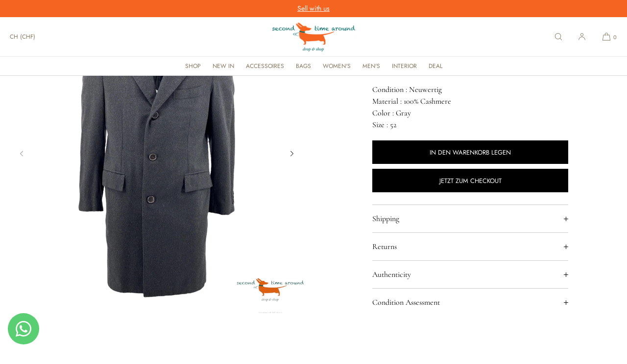

--- FILE ---
content_type: text/css
request_url: https://secondtimearound.ch/cdn/shop/t/32/assets/base.css?v=35937812032922134101763217945
body_size: 9118
content:
body{display:grid;grid-template-rows:auto auto 1fr auto;grid-template-columns:100%;min-height:100%;margin:0;background:var(--color-background);color:var(--color-foreground);font-size:var(--font-body-base-size-mobile);letter-spacing:var(--body-letter-spacing);line-height:var(--base-line-height);font-family:var(--font-body-family);font-style:var(--font-body-style);font-weight:var(--font-body-weight)}.shopify-design-mode .content-for-layout{width:100%}.no-js:not(html){display:none!important}html.no-js .no-js:not(html){display:block!important}.no-js-inline{display:none!important}html.no-js .no-js-inline{display:inline-block!important}html.no-js .no-js-hidden{display:none!important}.isolate{position:relative;z-index:0}.luxe-product-placeholder-wrapper{display:flex;align-items:center;justify-content:center;width:100%;height:100%;background:#f0f0f0}.content-card .luxe-product-placeholder-wrapper{background:none}.card-collection--image .luxe-product-placeholder-wrapper{position:absolute;border-radius:var(--collection-card-corner-radius)}.section-image-banner .luxe-product-placeholder-wrapper,.section-video-banner .luxe-product-placeholder-wrapper{background:#999}.luxe-product-placeholder-wrapper img{object-fit:contain!important}.luxe-product-placeholder-wrapper.luxe-pp-fullbleed img{object-fit:cover!important}.card-product--image .luxe-product-placeholder-wrapper{border-radius:var(--product-card-image-radius)}.card-product--image .luxe-product-placeholder-wrapper img{padding:10%}.card-collection--image .luxe-product-placeholder-wrapper img{padding:5%}.card-type-overlay .card-collection--image .luxe-product-placeholder-wrapper{filter:brightness(85%)}.luxe-product-placeholder-wrapper.pp-align-top img{object-position:top center!important;padding:0!important}.image-with-text--image .image-cover-wrapper .luxe-product-placeholder-wrapper img{position:absolute}.section-collection-lookbook .image-cover-container:has(.luxe-product-placeholder-wrapper){height:100vh!important}.page-width .video-player-sh .luxe-product-placeholder-wrapper,.page-width .image-cover-container .luxe-product-placeholder-wrapper,.video-player-sh.player-ratio-4x5 .luxe-product-placeholder-wrapper,.video-player-sh.player-ratio-9x16 .luxe-product-placeholder-wrapper,.video-player-sh.player-ratio-4x6 .luxe-product-placeholder-wrapper,.page-width .collage-grid .luxe-product-placeholder-wrapper,.page-width .image-hotspots--image .luxe-product-placeholder-wrapper,.page-width-narrow .image-hotspots--image .luxe-product-placeholder-wrapper,.gallery-card-aso-image .luxe-product-placeholder-wrapper{border-radius:var(--media-radius)}.section-video-banner .video-banner-placeholder{position:absolute;width:100%;height:100%;top:0;left:0}.section-video-banner .video-banner-placeholder img,.section-image-banner .luxe-product-placeholder-wrapper img{width:100%;height:100%!important;object-fit:cover!important}.video-banner-placeholder .luxe-product-placeholder-wrapper{width:200%!important;height:100%!important;left:-50%!important;animation:videopanright 20s linear forwards;-ms-animation:videopanright 20s linear forwards;-webkit-animation:videopanright 20s linear forwards;-o-animation:videopanright 20s linear forwards;-moz-animation:videopanright 20s linear forwards;animation-iteration-count:infinite}@media only screen and (min-width: 900px){.video-banner-placeholder .luxe-product-placeholder-wrapper{width:200%!important;height:100%!important;left:-50%!important;animation:videopanright 40s linear forwards;-ms-animation:videopanright 40s linear forwards;-webkit-animation:videopanright 40s linear forwards;-o-animation:videopanright 40s linear forwards;-moz-animation:videopanright 40s linear forwards;animation-iteration-count:infinite}}@keyframes videopanright{0%{transform:translate(-50%)}to{transform:translate(0)}}.drawer-close-button{-webkit-appearance:none;appearance:none;border:0;outline:0;width:48px;height:48px;display:flex;align-items:center;justify-content:center;color:inherit;background:none;cursor:pointer}.drawer-close-button .icon{width:1rem;height:1rem}.page-width,.page-width-narrow,.page-width-medium,.page-width-grid{max-width:none;margin:0 auto;padding:0 var(--page-margin-mobile)}.page-width-medium{max-width:90rem}.page-width-narrow,.page-width--narrow{max-width:70rem}.page-width-extra-narrow{max-width:55rem;margin:0 auto;padding:0 var(--page-margin-mobile)}.page-width-dt{margin:0 auto}.page-width-desktop{padding:0;margin:0 auto}@media screen and (min-width: 750px){.page-width,.page-width-medium{padding:0 var(--page-margin-tablet)}.page-width-narrow{padding:0 5rem}.page-width-desktop{padding:0}.page-width-grid{padding:0 5rem}}@media screen and (min-width: 1025px){.page-width,.page-width-medium{padding:0 var(--page-margin-desktop)}.page-width-desktop{max-width:none;padding:0 var(--page-margin-desktop)}.page-width-dt{margin:0 auto;padding:0 var(--page-margin-desktop)}}.element-margin-top{margin-top:5rem}@media screen and (min-width: 750px){.element-margin{margin-top:calc(5rem + var(--page-width-margin))}}.grid-auto-flow{display:grid;grid-auto-flow:column}.page-margin,.shopify-challenge__container{margin:7rem auto}.rte-width{max-width:82rem;margin:0 auto 2rem}.list-unstyled{margin:0;padding:0;list-style:none}.hidden{display:none!important}.visually-hidden{position:absolute!important;overflow:hidden;width:1px;height:1px;margin:-1px;padding:0;border:0;clip:rect(0,0,0,0);word-wrap:normal!important}.visually-hidden--inline{margin:0;height:1em}.elem-hidden{display:none}.overflow-hidden{overflow:hidden}.bg-pane{display:block!important}.body-lock-scroll{overflow:hidden}.skip-to-content-link:focus{z-index:99999999;position:inherit;overflow:auto;width:auto;height:auto;clip:auto}.full-width-link{position:absolute;top:0;right:0;bottom:0;left:0;z-index:2}::selection{background-color:rgba(var(--color-foreground-rgb),.2)}.text-body{font-size:var(--font-body-base-size-mobile);letter-spacing:var(--body-letter-spacing);line-height:var(--base-line-height);font-family:var(--font-body-family);font-style:var(--font-body-style);font-weight:var(--font-body-weight)}.text-micro{font-size:1.1rem}.text-small{font-size:calc(var(--font-body-base-size-mobile) - 2px)}.text-std,.text-body{font-size:var(--font-body-base-size-mobile)}.text-medium{font-size:calc(var(--font-body-base-size-mobile) + 1px)}.text-large{font-size:calc(var(--font-body-base-size-mobile) + 2px)}.text-xl{font-size:calc(var(--font-body-base-size-mobile) + 6px)}.text-xxl{font-size:calc(var(--font-body-base-size-mobile) + 8px)}.text-xxxl{font-size:calc(var(--font-body-base-size-mobile) + 12px)}.ui-nav-element{font-size:var(--font-ui-size-mobile)}@media only screen and (min-width: 750px){body,.text-std,.text-body{font-size:var(--font-body-base-size-tablet)}.text-small{font-size:calc(var(--font-body-base-size-tablet) - 2px)}.text-medium{font-size:calc(var(--font-body-base-size-tablet) + 2px)}.text-large{font-size:calc(var(--font-body-base-size-tablet) + 4px)}.text-xl{font-size:calc(var(--font-body-base-size-tablet) + 8px)}.text-xxl{font-size:calc(var(--font-body-base-size-tablet) + 16px)}.text-xxxl{font-size:calc(var(--font-body-base-size-tablet) + 20px)}}@media only screen and (min-width: 1025px){body{font-size:var(--font-body-base-size-desktop)}.text-micro{font-size:1.1rem}.text-small{font-size:calc(var(--font-body-base-size-desktop) - 2px)}.text-std,.text-body{font-size:var(--font-body-base-size-desktop)}.text-medium{font-size:calc(var(--font-body-base-size-desktop) + 2px)}.text-large{font-size:calc(var(--font-body-base-size-desktop) + 4px)}.text-xl{font-size:calc(var(--font-body-base-size-desktop) + 8px)}.text-xxl{font-size:calc(var(--font-body-base-size-desktop) + 18px)}.text-xxxl{font-size:calc(var(--font-body-base-size-desktop) + 36px)}.ui-nav-element{font-size:var(--font-ui-size-desktop)}}.text-weight-light{font-weight:300!important}.text-weight-std{font-weight:inherit}.text-weight-bold{font-weight:600}.text-italic{font-style:italic}.text-underlined{text-decoration:underline}.text-fade-fifty{opacity:.5}.text-fade-sixty{opacity:.6}.text-fade-seventy{opacity:.7}.text-fade-eighty{opacity:.8}.text-fade-ninety{opacity:.9}.icon{width:20px;height:20px}.divider-bullet{margin-left:.4rem;margin-right:.4rem}.hxxl,.hxl,.h0,h1,.h1,h2,.h2,h3,.h3,h4,.h4,h5,.h5,h6,.h6{font-family:var(--font-heading-family);font-style:var(--font-heading-style);font-weight:var(--font-heading-weight);letter-spacing:var(--body-letter-spacing);color:inherit;line-height:1.25;word-break:break-word;margin:0}.hxxl{font-size:var(--font-hxxl-size-mobile);letter-spacing:var(--font-h1-ls);text-transform:var(--font-h1-case)}.hxl{font-size:var(--font-hxl-size-mobile);letter-spacing:var(--font-h1-ls);text-transform:var(--font-h1-case)}.h0{font-size:var(--font-h0-size-mobile);letter-spacing:var(--font-h1-ls);text-transform:var(--font-h1-case)}h1,.h1{font-size:var(--font-h1-size-mobile);margin-bottom:1rem;letter-spacing:var(--font-h1-ls);text-transform:var(--font-h1-case)}h2,.h2{font-size:var(--font-h2-size-mobile);margin-bottom:1rem;letter-spacing:var(--font-h2-ls);text-transform:var(--font-h2-case)}h3,.h3{font-size:var(--font-h3-size-mobile);margin-bottom:.5rem;letter-spacing:var(--font-h3-ls);text-transform:var(--font-h3-case)}h4,.h4{font-size:var(--font-h4-size-mobile);margin-bottom:.5rem;text-transform:none;letter-spacing:var(--font-h4-ls)}h5,.h5{font-size:var(--font-h5-size-mobile);margin-bottom:0rem;text-transform:none;letter-spacing:var(--body-letter-spacing)}h6,.h6{font-size:var(--font-h6-size-mobile);letter-spacing:var(--body-letter-spacing);margin-bottom:0;opacity:.7;text-transform:uppercase}.align-center h1,.align-center .h1,.align--center h1,.align--center .h1,.align--center .h0,.align--center .hxl,.align-center h2,.align--center h2,.align--center .h2,.align-center h3,.align-center .h3{margin-left:calc(var(--font-h1-ls))}@media only screen and (min-width: 750px){.hxxl{font-size:var(--font-hxxl-size-tablet)}.hxl{font-size:var(--font-hxl-size-tablet)}.h0{font-size:var(--font-h0-size-tablet)}h1,.h1{font-size:var(--font-h1-size-tablet)}h2,.h2{font-size:var(--font-h2-size-tablet)}h3,.h3{font-size:var(--font-h3-size-tablet)}h4,.h4{font-size:var(--font-h4-size-tablet)}h5,.h5{font-size:var(--font-h5-size-tablet)}h6,.h6{font-size:var(--font-h6-size-tablet)}}@media only screen and (min-width: 1025px){.hxxl{font-size:var(--font-hxxl-size-desktop)}.hxl{font-size:var(--font-hxl-size-desktop)}.h0{font-size:var(--font-h0-size-desktop)}h1,.h1{font-size:var(--font-h1-size-desktop)}h2,.h2{font-size:var(--font-h2-size-desktop)}h3,.h3{font-size:var(--font-h3-size-desktop)}h4,.h4{font-size:var(--font-h4-size-desktop)}h5,.h5{font-size:var(--font-h5-size-desktop)}h6,.h6{font-size:var(--font-h6-size-desktop)}}.header-bar-inner,.header-nav-drawer,button,.button,.link--underlined,.product-form__input,div[role=button],.shopify-challenge__button,.account-sub-navigation{font-family:var(--font-accent-family)!important;font-weight:var(--font-accent-weight)!important;font-style:var(--font-accent-style)!important}.sub-footer-section button,.shopify-payment-button__more-options,.link--text,.product-title-body,.product-form__input .form__label{font-family:var(--font-body-family)!important}.dialog-title{font-family:var(--font-heading-family);font-weight:var(--font-heading-weight);font-size:var(--dialog-title-size-mobile);line-height:1.4}@media only screen and (min-width: 750px){.dialog-title{font-size:var(--dialog-title-size-tablet)}}@media only screen and (min-width: 1025px){.dialog-title{font-size:var(--dialog-title-size-desktop)}}.text-family-heading{font-family:var(--font-heading-family)!important;font-style:var(--font-heading-style)!important;font-weight:var(--font-heading-weight)!important}.text-family-accent{font-family:var(--font-accent-family);font-style:var(--font-accent-style)}.section-label{font-size:var(--font-caption-size-mobile);font-style:var(--font-caption-style);margin-bottom:1rem;opacity:1}.caption,.caption-large,.caption-note{font-size:var(--font-caption-size-mobile);letter-spacing:var(--body-letter-spacing)}@media screen and (min-width: 1025px){.section-label,.caption,.caption-large,.caption-note{font-size:var(--font-caption-size-desktop)}}blockquote{font-style:normal;color:inherit;border-left:.2rem solid rgba(var(--color-foreground-rgb),.2);padding-left:1rem}@media screen and (min-width: 750px){blockquote{padding-left:1.5rem}}.align-center{margin:0 auto;text-align:center}.text-align-center{text-align:center}.text-align-left,.align-left{text-align:left}.text-align-right,.align-right{text-align:right}.left{text-align:left}.center{text-align:center}.right{text-align:right}.uppercase{text-transform:uppercase}.font-body-bold{font-weight:var(--font-body-weight-bold)}.color-scheme-bg-body{background:var(--color-background)}.color-scheme-fg-white{color:#fff}.color-scheme-bg-white{background:#fff}.color-scheme-fg-01{color:var(--color-accent-one)}.color-scheme-fg-02{color:var(--color-accent-two)}.color-scheme-fg-03{color:var(--color-accent-three)}.color-scheme-fg-04{color:var(--color-accent-four)}.color-scheme-fg-success{color:rgb(var(--color-success))}.color-scheme-fg-sale{color:rgb(var(--color-price-sale))}.colour-scheme-fg-body{color:var(--color-foreground)}.color-scheme-bg-01{background:var(--color-bg-one)}.color-scheme-bg-02{background:var(--color-bg-two)}.color-scheme-bg-03{background:var(--color-bg-three)}.color-scheme-bg-04{background:var(--color-bg-four)}.light{opacity:.7}.color-scheme-fg-body .button-color-scheme--match-section .button--solid{background:var(--color-foreground)}.color-scheme-fg-01 .button-color-scheme--match-section .button--solid{background:var(--color-accent-one)}.color-scheme-fg-02 .button-color-scheme--match-section .button--solid{background:var(--color-accent-two)}.color-scheme-fg-03 .button-color-scheme--match-section .button--solid{background:var(--color-accent-three)}.color-scheme-fg-04 .button-color-scheme--match-section .button--solid{background:var(--color-accent-four)}.color-scheme-bg-body .button-color-scheme--match-section .button--solid{color:var(--color-background)}.color-scheme-bg-01 .button-color-scheme--match-section .button--solid{color:var(--color-bg-one)}.color-scheme-bg-02 .button-color-scheme--match-section .button--solid{color:var(--color-bg-two)}.color-scheme-bg-03 .button-color-scheme--match-section .button--solid{color:var(--color-bg-three)}.color-scheme-bg-04 .button-color-scheme--match-section .button--solid{color:var(--color-bg-four)}.button-color-scheme--match-section .button--outline{color:inherit;border-color:inherit}.color-foreground{color:var(--color-foreground)}.swatch{position:absolute;top:0;left:0;width:100%;height:100%;border:1px solid rgba(var(--color-foreground-rgb),.1);background-size:100%!important}.facets__visual-display-wrapper .swatch{position:static}.swatch-with-border{border:1px solid rgba(var(--color-foreground-rgb),.1)}.swatch img{width:100%;height:100%;object-fit:cover}.select .swatch-wrapper{width:20px;height:20px;position:absolute;left:12px;top:50%;z-index:1;margin-top:-10px;display:flex;align-items:center}.select:has(.swatch-wrapper) .select__select{padding-left:40px}.swatch-shape-round .select .swatch{border-radius:100%}.swatch-shape-rectangle .select .swatch-wrapper{height:10px;margin-top:-5px}table:not([class]){table-layout:auto;width:100%;border-collapse:collapse;border-style:hidden;box-shadow:0 0 0 .1rem rgba(var(--color-foreground-rgb),.2)}table:not([class]) td,table:not([class]) th{padding:1em;border:.1rem solid rgba(var(--color-foreground-rgb),.2)}.rte table{table-layout:auto;width:100%;max-width:fit-content;border-collapse:collapse;border-style:hidden;box-shadow:0 0 0 .1rem rgba(var(--color-foreground-rgb),.2);line-height:1.3}@media screen and (max-width: 749px){.rte table{display:block;overflow-x:auto}}.rte table td,.rte table th,.product-popup-modal__content-info td,.product-popup-modal__content-info th{padding:1em;border:.1rem solid rgba(var(--color-foreground-rgb),.2)}.metric-table,.imperial-table{margin-bottom:3rem}.unit-toggle-container{width:100%;display:flex;align-items:center;justify-content:flex-start;column-gap:15px;margin-bottom:30px!important}.unit-toggle-container.unit-toggle-style-lozenge{width:fit-content;border:1px solid rgba(var(--color-foreground-rgb),.7);border-radius:4px;padding:0;column-gap:0}.unit-toggle{display:flex;align-items:center;justify-content:center;cursor:pointer;line-height:1}.unit-toggle-container.unit-toggle-style-lozenge .unit-toggle{min-width:44px;padding:5px}.unit-toggle.selected{text-decoration:underline;text-underline-offset:2px}.unit-toggle-style-lozenge .unit-toggle.selected{background:rgba(var(--color-foreground-rgb),.7);color:rgb(var(--color-background-rgb));text-decoration:none}@media screen and (max-width: 749px){.small-hide{display:none!important}}@media screen and (min-width: 750px) and (max-width: 989px){.medium-hide{display:none!important}}@media screen and (min-width: 990px){.large-up-hide{display:none!important}}a:empty,ul:empty,dl:empty,div:empty,section:empty,article:empty,p:empty,h1:empty,h2:empty,h3:empty,h4:empty,h5:empty,h6:empty{display:none}.link,.customer a{cursor:pointer;display:inline-block;border:none;box-shadow:none;text-decoration:underline;text-underline-offset:.3rem;color:inherit;background-color:transparent;font-family:inherit}.link--text{color:var(--color-foreground)}.link--text:hover{color:rgba(var(--color-foreground-rgb),.75)}.link-with-icon{display:inline-flex;font-size:1.4rem;font-weight:600;text-decoration:none;margin-bottom:4.5rem;white-space:nowrap}.link-with-icon .icon{width:1.5rem;margin-left:1rem}a:not([href]){cursor:not-allowed}.circle-divider:after{content:"\2022";margin:0 1.3rem 0 1.5rem}.circle-divider:last-of-type:after{display:none}hr{border:none;height:.1rem;background-color:rgba(var(--color-foreground-rgb),.2);display:block;margin:5rem 0}@media screen and (min-width: 750px){hr{margin:7rem 0}}.full-unstyled-link{text-decoration:none;color:currentColor;display:block}.placeholder{background-color:rgba(var(--color-foreground-rgb),.04);color:rgba(var(--color-foreground-rgb),.55);fill:rgba(var(--color-foreground-rgb),.55)}details>*{box-sizing:border-box}.break{word-break:break-word}.visibility-hidden{visibility:hidden}@media (prefers-reduced-motion){.motion-reduce{transition:none!important;animation:none!important}}:root{--duration-short: .1s;--duration-default: .2s;--duration-long: .5s}.underlined-link,.customer a{color:inherit;text-underline-offset:.3rem;text-decoration-thickness:1px}.underlined-link:hover,.customer a:hover{color:inherit;text-decoration-thickness:1px}.icon-arrow{width:1.5rem}.rte:after{clear:both;content:"";display:block}.rte>p:first-child{margin-top:0}.rte>p:last-child{margin-bottom:0}.rte table{table-layout:auto}@media screen and (min-width: 750px){.rte table th,.rte table td{padding-left:1.2rem;padding-right:1.2rem}}.rte img{height:auto;max-width:100%;border:0;border-radius:var(--media-radius)}.rte ul,.rte ol{padding-left:2rem}.rte li{list-style:inherit}.rte li:last-child{margin-bottom:0}.rte a{color:inherit;text-underline-offset:.3rem;text-decoration-thickness:.1rem;transition:.2s}.rte a:hover{color:inherit;text-decoration-thickness:.1rem}.rte iframe{max-width:100%}summary{cursor:pointer;list-style:none;position:relative}summary .icon-caret{position:absolute;height:.8rem;width:.8rem;right:1.5rem;top:calc(50% - .4rem)}summary::-webkit-details-marker{display:none}.disclosure-has-popup{position:relative}.disclosure-has-popup[open]>summary:before{position:fixed;top:0;right:0;bottom:0;left:0;z-index:2;display:block;cursor:default;content:" ";background:transparent}.disclosure-has-popup>summary:before{display:none}.disclosure-has-popup[open]>summary+*{z-index:200}@media screen and (min-width: 750px){.disclosure-has-popup[open]>summary+*{z-index:200}.facets .disclosure-has-popup[open]>summary+*{z-index:200}}*:focus{outline:0;box-shadow:none}*:focus-visible{outline:.2rem solid rgba(var(--color-foreground-rgb),1)!important;outline-offset:.3rem;box-shadow:0 0 0 .3rem rgb(var(--color-background-rgb)),0 0 .5rem .4rem rgba(var(--color-foreground-rgb),.3)}.focused,.no-js *:focus{outline:.2rem solid rgba(var(--color-foreground-rgb),1)!important;outline-offset:.3rem;box-shadow:0 0 0 .3rem rgb(var(--color-background)),0 0 .5rem .4rem rgba(var(--color-foreground-rgb),.3)}.no-js *:focus:not(:focus-visible){outline:0;box-shadow:none}.focus-inset:focus-visible{outline:.2rem solid rgba(var(--color-foreground-rgb),.5);outline-offset:-.2rem;box-shadow:0 0 .2rem rgba(var(--color-foreground-rgb),.3)}.focused.focus-inset,.no-js .focus-inset:focus{outline:.2rem solid rgba(var(--color-foreground-rgb),.5);outline-offset:-.2rem;box-shadow:0 0 .2rem rgba(var(--color-foreground-rgb),.3)}.no-js .focus-inset:focus:not(:focus-visible){outline:0;box-shadow:none}.focus-none{box-shadow:none!important;outline:0!important}.focus-offset:focus-visible{outline:.2rem solid rgba(var(--color-foreground-rgb),.5);outline-offset:1rem;box-shadow:0 0 0 1rem rgb(var(--color-background-rgb)),0 0 .2rem 1.2rem rgba(var(--color-foreground-rgb),.3)}.focus-offset.focused,.no-js .focus-offset:focus{outline:.2rem solid rgba(var(--color-foreground-rgb),.5);outline-offset:1rem;box-shadow:0 0 0 1rem rgb(var(--color-background-rgb)),0 0 .2rem 1.2rem rgba(var(--color-foreground-rgb),.3)}.no-js .focus-offset:focus:not(:focus-visible){outline:0;box-shadow:none}.grid{display:flex;flex-wrap:wrap;margin-bottom:2rem;padding:0;list-style:none;column-gap:var(--grid-mobile-horizontal-spacing);row-gap:var(--grid-mobile-vertical-spacing)}@media screen and (min-width: 750px){.grid{column-gap:var(--grid-desktop-horizontal-spacing);row-gap:var(--grid-desktop-vertical-spacing)}}.grid:last-child{margin-bottom:0}.grid__item{width:calc(25% - var(--grid-mobile-horizontal-spacing) * 3 / 4);max-width:calc(50% - var(--grid-mobile-horizontal-spacing) / 2);flex-grow:1;flex-shrink:0}@media screen and (min-width: 750px){.grid__item{width:calc(25% - var(--grid-desktop-horizontal-spacing) * 3 / 4);max-width:calc(50% - var(--grid-desktop-horizontal-spacing) / 2)}}.grid--gapless.grid{column-gap:0;row-gap:0}.grid--1-col .grid__item{max-width:100%;width:100%}.grid--3-col .grid__item{width:calc(33.33% - var(--grid-mobile-horizontal-spacing) * 2 / 3)}@media screen and (min-width: 750px){.grid--3-col .grid__item{width:calc(33.33% - var(--grid-desktop-horizontal-spacing) * 2 / 3)}}.grid--2-col .grid__item{width:calc(50% - var(--grid-mobile-horizontal-spacing) / 2)}@media screen and (min-width: 750px){.grid--2-col .grid__item{width:calc(50% - var(--grid-desktop-horizontal-spacing) / 2)}.grid--4-col-tablet .grid__item{width:calc(25% - var(--grid-desktop-horizontal-spacing) * 3 / 4)}.grid--3-col-tablet .grid__item{width:calc(33.33% - var(--grid-desktop-horizontal-spacing) * 2 / 3)}.grid--2-col-tablet .grid__item{width:calc(50% - var(--grid-desktop-horizontal-spacing) / 2)}}@media screen and (max-width: 989px){.grid--1-col-tablet-down .grid__item{width:100%;max-width:100%}}@media screen and (min-width: 990px){.grid--6-col-desktop .grid__item{width:calc(16.66% - var(--grid-desktop-horizontal-spacing) * 5 / 6);max-width:calc(16.66% - var(--grid-desktop-horizontal-spacing) * 5 / 6)}.grid--5-col-desktop .grid__item{width:calc(20% - var(--grid-desktop-horizontal-spacing) * 4 / 5);max-width:calc(20% - var(--grid-desktop-horizontal-spacing) * 4 / 5)}.grid--4-col-desktop .grid__item{width:calc(25% - var(--grid-desktop-horizontal-spacing) * 3 / 4);max-width:calc(25% - var(--grid-desktop-horizontal-spacing) * 3 / 4)}.grid--3-col-desktop .grid__item{width:calc(33.33% - var(--grid-desktop-horizontal-spacing) * 2 / 3);max-width:calc(33.33% - var(--grid-desktop-horizontal-spacing) * 2 / 3)}.grid--2-col-desktop .grid__item{width:calc(50% - var(--grid-desktop-horizontal-spacing) / 2);max-width:calc(50% - var(--grid-desktop-horizontal-spacing) / 2)}}@media only screen and (min-width: 1400px){.grid--3-col-desktop .grid__item{width:calc(25% - var(--grid-desktop-horizontal-spacing) * 3 / 4);max-width:calc(25% - var(--grid-desktop-horizontal-spacing) * 3 / 4)}}@media screen and (min-width: 990px){.grid--1-col-desktop{flex:0 0 100%;max-width:100%}.grid--1-col-desktop .grid__item{width:100%;max-width:100%}}@media screen and (max-width: 749px){.grid--peek .grid__item{min-width:35%}.grid--peek.slider .grid__item:first-of-type{margin-left:1.5rem}.grid--peek.slider:after{margin-left:calc(-1 * var(--grid-mobile-horizontal-spacing))}.grid--2-col-tablet-down .grid__item{width:calc(50% - var(--grid-mobile-horizontal-spacing) / 2)}.grid__item,.grid--peek .grid__item{width:calc(50% - var(--grid-mobile-horizontal-spacing) - 3rem)}}@media screen and (min-width: 750px) and (max-width: 989px){.grid--2-col-tablet-down .grid__item{width:calc(50% - var(--grid-desktop-horizontal-spacing) / 2)}.grid--1-col-tablet-down.grid--peek .grid__item{width:calc(100% - var(--grid-desktop-horizontal-spacing) - 3rem)}}.grid-std{display:grid;grid-template-columns:repeat(2,1fr);grid-template-rows:repeat(1,1fr);column-gap:var(--grid-mobile-horizontal-spacing);row-gap:var(--grid-mobile-horizontal-spacing)}.grid-mobile-1-column{grid-template-columns:repeat(1,1fr)}.grid-std{list-style-type:none;margin:0;padding:0}.grid-std li,.grid-std .grid__item{width:100%;max-width:none}@media screen and (min-width: 750px){.grid-std{grid-template-columns:repeat(3,1fr)}.grid-desktop-2-column{grid-template-columns:repeat(2,1fr)}}@media screen and (min-width: 950px){.grid-std{grid-template-columns:repeat(4,1fr);column-gap:var(--grid-desktop-horizontal-spacing);row-gap:var(--grid-desktop-horizontal-spacing)}.grid-desktop-2-column{grid-template-columns:repeat(2,1fr)}.grid-desktop-3-column{grid-template-columns:repeat(3,1fr)}}@media only screen and (min-width: 750px){.page-width-grid{padding-left:3rem;padding-right:3rem}.grid-card-spacing-zero{gap:0}.grid-card-spacing-ten{gap:10px}.grid-card-spacing-twenty{gap:20px}.grid-card-spacing-thirty{gap:30px}.grid-card-spacing-fourty{gap:40px}.grid-card-spacing-fifty{gap:50px}.grid-card-spacing-sixty{gap:60px}}@media only screen and (min-width: 750px){.grid-card-padding-ten>div:first-child{padding:0 10px 0 0}.grid-card-padding-ten>div:last-child{padding:0 0 0 10px}.grid-card-padding-twenty>div:first-child{padding:0 20px 0 0}.grid-card-padding-twenty>div:last-child{padding:0 0 0 20px}.grid-card-padding-thirty>div:first-child{padding:0 30px 0 0}.grid-card-padding-thirty>div:last-child{padding:0 0 0 30px}.grid-card-padding-fourty>div:first-child{padding:0 40px 0 0}.grid-card-padding-fourty>div:last-child{padding:0 0 0 40px}.grid-card-padding-fifty>div:first-child{padding:0 50px 0 0}.grid-card-padding-fifty>div:last-child{padding:0 0 0 50px}.grid-card-padding-sixty>div:first-child{padding:0 60px 0 0}.grid-card-padding-sixty>div:last-child{padding:0 0 0 60px}}@media only screen and (min-width: 750px){.grid-item--half{width:50%;box-sizing:border-box;padding:20px}.grid-item--third{width:33.3333%;box-sizing:border-box;padding:20px}.grid-item--fourth{width:25%;box-sizing:border-box;padding:20px}}.media{display:block;background:none;position:relative;overflow:hidden}.media--background-shade{background:#0000000f}.media--filter-darken{filter:brightness(.98)}.media--transparent{background:transparent}.media>img{object-fit:cover;object-position:center center;transition:opacity .4s cubic-bezier(.25,.46,.45,.94)}.media--square{padding-bottom:100%}.media--portrait{padding-bottom:125%}.media--landscape{padding-bottom:66.6%}.media--cropped{padding-bottom:56%}.media--16-9{padding-bottom:56.25%}.media--circle{padding-bottom:100%;border-radius:50%}.media.media--hover-effect>img+img{opacity:0}@media screen and (min-width: 990px){.media--cropped{padding-bottom:63%}}deferred-media{display:block}a:not(.button),a:not(.button):visited{color:inherit}.link--underlined{text-underline-offset:.3rem}.button--primary{background:rgb(var(--color-button-background));border:var(--buttons-border-width) solid transparent}.button--secondary{color:rgb(var(--color-outline-button-text));background:none!important}.button-color-scheme--white .button--solid{background:#fff;color:var(--color-foreground)}.button,.shopify-challenge__button,.customer button,button.shopify-payment-button__button--unbranded,.shopify-payment-button [role=button],.cart__dynamic-checkout-buttons [role=button],.cart__dynamic-checkout-buttons iframe{--border-offset: var(--buttons-border-offset);--border-opacity: calc(1 - var(--buttons-border-opacity));border-radius:var(--buttons-radius);font-weight:var(--buttons-font-weight);position:relative}.button,.shopify-challenge__button,.customer button,button.shopify-payment-button__button--unbranded{min-width:14rem;min-height:4.4rem}.shopify-payment-button__button--branded{z-index:auto}button.shopify-payment-button__button--unbranded{letter-spacing:var(--buttons-letter-spacing)}.cart__dynamic-checkout-buttons iframe{box-shadow:none}.button,.shopify-challenge__button,.customer button{display:inline-flex;justify-content:center;align-items:center;border:var(--buttons-border-width) solid transparent;border-radius:var(--buttons-radius);padding:0 var(--buttons-horizontal-padding);height:calc(44px + var(--buttons-padding));cursor:pointer;font:inherit;font-weight:var(--buttons-font-weight)!important;font-size:var(--buttons-font-size-mobile);text-decoration:none;text-transform:var(--buttons-text-case);color:rgb(var(--color-button-foreground));transition:box-shadow var(--duration-short) ease;-webkit-appearance:none;appearance:none;background-color:rgb(var(--color-button-background));line-height:1}.button:before,.shopify-challenge__button:before,.customer button:before,.shopify-payment-button__button--unbranded:before,.shopify-payment-button [role=button]:before,.cart__dynamic-checkout-buttons [role=button]:before{content:"";position:absolute;top:0;right:0;bottom:0;left:0;z-index:-1;border-radius:var(--buttons-radius);box-shadow:none}.button:after,.shopify-challenge__button:after,.customer button:after,.shopify-payment-button__button--unbranded:after{content:"";position:absolute;top:var(--buttons-border-width);right:var(--buttons-border-width);bottom:var(--buttons-border-width);left:var(--buttons-border-width);z-index:1;border-radius:var(--buttons-radius);box-shadow:none;transition:box-shadow var(--duration-short) ease}.button:not([disabled]):hover:after,.shopify-challenge__button:hover:after,.customer button:hover:after,.shopify-payment-button__button--unbranded:hover:after{--border-offset: 1.3px;box-shadow:none}.button--secondary:after{--border-opacity: var(--buttons-border-opacity)}.button:focus-visible,.button:focus,.button.focused,.shopify-payment-button__button--unbranded:focus-visible,.shopify-payment-button [role=button]:focus-visible,.shopify-payment-button__button--unbranded:focus,.shopify-payment-button [role=button]:focus{outline:0;box-shadow:none}.button:focus:not(:focus-visible):not(.focused),.shopify-payment-button__button--unbranded:focus:not(:focus-visible):not(.focused),.shopify-payment-button [role=button]:focus:not(:focus-visible):not(.focused){box-shadow:inherit}.button::selection,.shopify-challenge__button::selection,.customer button::selection{background-color:rgb(var(--color-button-foreground))}.button,.button-label,.shopify-challenge__button,.customer button{font-size:var(--buttons-font-size-mobile);letter-spacing:var(--buttons-letter-spacing);line-height:1}@media only screen and (min-width: 1025px){.button,.button-label,.shopify-challenge__button,.customer button{font-size:var(--buttons-font-size-desktop)}}.button--tertiary{color:inherit;font-size:1.2rem;background:none;border:0!important;text-decoration:underline}.button--inline-no-style{outline:none;border:0;background:none;cursor:pointer}.button--inline-underline{outline:none;border:0;background:none;cursor:pointer;text-decoration:underline;text-underline-offset:2px}.button--small{padding:1.2rem 2rem}shopify-accelerated-checkout{--shopify-accelerated-checkout-button-block-size: calc(44px + var(--buttons-padding));--shopify-accelerated-checkout-button-border-radius: var(--buttons-radius);--shopify-accelerated-checkout-button-box-shadow: none;--shopify-accelerated-checkout-skeleton-background-color: #dedede;--shopify-accelerated-checkout-skeleton-animation-opacity-start: 1;--shopify-accelerated-checkout-skeleton-animation-opacity-end: .5;--shopify-accelerated-checkout-skeleton-animation-duration: 4s;--shopify-accelerated-checkout-skeleton-animation-timing-function: ease}shopify-accelerated-checkout-cart{--shopify-accelerated-checkout-button-block-size: calc(44px + var(--buttons-padding));--shopify-accelerated-checkout-button-inline-size: calc(44px + var(--buttons-padding));--shopify-accelerated-checkout-button-border-radius: var(--buttons-radius);--shopify-accelerated-checkout-button-box-shadow: none;--shopify-accelerated-checkout-inline-alignment: flex-start;--shopify-accelerated-checkout-row-gap: 8px;--shopify-accelerated-checkout-skeleton-background-color: #dedede;--shopify-accelerated-checkout-skeleton-animation-opacity-start: 1;--shopify-accelerated-checkout-skeleton-animation-opacity-end: .5;--shopify-accelerated-checkout-skeleton-animation-duration: 4s;--shopify-accelerated-checkout-skeleton-animation-timing-function: ease}.button:disabled,.button[aria-disabled=true],.button.disabled,.customer button:disabled,.customer button[aria-disabled=true],.customer button.disabled,.quantity__button.disabled{cursor:not-allowed;opacity:.5}.quantity__button.disabled{cursor:default;opacity:.4}.product-form__submit.button:disabled,.product-form__submit.button[aria-disabled=true],.shopify-payment-button__button--unbranded:disabled{opacity:1}.button--full-width{display:flex;width:100%}.button--filled-inverse{background:#fff;color:rgb(var(--color-button-background));border:var(--buttons-border-width) solid #ffffff}.button--outline{color:rgb(var(--color-outline-button-text));border:var(--buttons-border-width) solid rgb(var(--color-outline-button-border));background:none}.button--link{color:rgb(var(--color-outline-button-text))!important;background:none;padding:0;font-size:inherit;min-width:0;text-decoration:underline;text-underline-offset:3px}.button-color-scheme--white .button--primary{background:#fff!important;color:var(--color-foreground)!important}.button-color-scheme--white .button--outline{border:var(--buttons-border-width) solid #ffffff!important;color:#fff!important}.button.loading{color:transparent;position:relative}@media screen and (forced-colors: active){.button.loading{color:var(--color-foreground)}}.button.loading>.loading-overlay__spinner,.button.loading>.loading__spinner{top:50%;left:50%;transform:translate(-50%,-50%);position:absolute;height:100%;display:flex;align-items:center}@media only screen and (max-width: 1025px){.quick-add-button-mobile-button-text.align-left .button.loading>.loading__spinner{left:0;transform:none;transform:translateY(-50%)}}.button.loading>.loading-overlay__spinner .spinner{width:fit-content}.button.loading>.loading-overlay__spinner .path{stroke:rgb(var(--color-button-foreground))}.button.button--outline.loading>.loading-overlay__spinner .path,.button.button--outline.loading>.loading__spinner .path{stroke:rgb(var(--color-outline-button-text))!important}.button:focus-visible{outline:2px solid var(--color-foreground)!important}.slider-arrow-left,.slider-arrow-right{-webkit-appearance:none;appearance:none;outline:none;width:48px;height:48px;background:rgb(var(--color-tertiary-button-background));color:rgb(var(--color-tertiary-button-color));border-radius:var(--pagination-radius);cursor:pointer;display:flex;align-items:center;justify-content:center;border:1px solid rgb(var(--color-tertiary-button-background));position:absolute}.arrow-style-solid-inverted .slider-arrow-left,.arrow-style-solid-inverted .slider-arrow-right{border:1px solid rgb(var(--color-tertiary-button-color))}.arrow-style-none .slider-arrow-left,.arrow-style-none .slider-arrow-right{border:0}.slider-arrow-left .icon,.slider-arrow-right .icon{color:inherit;width:12px;height:12px}.slider-arrow-left .icon{transform:rotate(90deg)}.slider-arrow-right .icon{transform:rotate(-90deg)}.slider-mobile-pagination-container{overflow:hidden;position:relative;margin:0 auto}.slider-mobile-pagination-container-animating{max-width:70px}.slider-mobile-pagination-container-animating:has(.slider-pagination-style-lines){max-width:120px}.slider-mobile-pagination{margin:0 auto;margin-top:3rem;margin-bottom:1rem;display:flex;justify-content:center;column-gap:5px;row-gap:5px;flex-wrap:wrap;transition:transform .15s ease;width:max-content;font-size:0}.slider-mobile-pagination-container.align-left,.slider-mobile-pagination-container.align-right{margin-left:var(--page-margin-mobile);margin-right:var(--page-margin-mobile)}.slider-mobile-pagination-container.align-left .slider-mobile-pagination{margin:0;margin-top:3rem;margin-bottom:1rem;justify-content:flex-start}.slider-mobile-pagination-container.align-right .slider-mobile-pagination{margin:0;margin-top:3rem;margin-bottom:1rem;justify-content:flex-end}.section-inner:has(.section-footer) .slider-mobile-pagination{margin-bottom:2rem}.slider-mobile-pagination.slider-pagination-style-bullets{column-gap:8px}.pagination-marker{width:20px;height:var(--media-pagination-thickness);background:rgba(var(--color-foreground-rgb),1);opacity:.3}.pagination-marker.active{opacity:.8;background:rgba(var(--color-foreground-rgb),1);transition:.2s linear}.color-scheme-fg-01 .pagination-marker{background:rgba(var(--color-accent-one-rgb),1)}.color-scheme-fg-02 .pagination-marker{background:rgba(var(--color-accent-two-rgb),1)}.color-scheme-fg-03 .pagination-marker{background:rgba(var(--color-accent-three-rgb),1)}.color-scheme-fg-04 .pagination-marker{background:rgba(var(--color-accent-four-rgb),1)}.slider-pagination-style-bullets .pagination-marker{width:6px;height:6px;border-radius:100%;border:1px solid;background:none!important}.slider-pagination-style-bullets .pagination-marker.active{opacity:.5}.pagination-marker:empty{display:block}@media only screen and (min-width: 750px){.slider-mobile-pagination-container{visibility:hidden;height:0;width:0;margin:0;padding:0}}.customer .field input,.customer select,.field__input,.form__label,.select__select{font-size:var(--font-ui-size-mobile);line-height:1.2;letter-spacing:var(--body-letter-spacing)}.field__input,.select__select,.customer .field input,.customer select{-webkit-appearance:none;appearance:none;background:none;color:var(--color-foreground);font-size:1.6rem;width:100%;box-sizing:border-box;border-radius:var(--inputs-radius);height:4.4rem;min-height:calc(44px + var(--buttons-padding));min-width:8rem;position:relative;border:var(--inputs-border-width) solid rgba(var(--color-foreground-rgb),var(--inputs-border-opacity))}.field__input,.field input{height:auto}.field__input:focus{border:var(--inputs-border-width) solid rgba(var(--color-foreground-rgb),1);outline:0}.select__select{font-family:var(--font-body-family);font-style:var(--font-body-style);font-weight:var(--font-body-weight)}.field__input:focus-visible,.select__select:focus-visible,.customer .field input:focus-visible,.customer select:focus-visible,.localization-form__select:focus-visible.localization-form__select:after{box-shadow:none;outline:0;border-radius:var(--inputs-radius)}.field__input:focus,.select__select:focus,.customer .field input:focus,.customer select:focus,.localization-form__select:focus.localization-form__select:after{box-shadow:none;outline:0;border-radius:var(--inputs-radius)}.localization-form__select:focus{outline:0;box-shadow:none}.text-area,.select{display:flex;position:relative;width:100%}.select .icon-caret,.customer select+svg{height:.8rem;width:.8rem;pointer-events:none;position:absolute;top:calc(50% - .4rem);right:calc(var(--inputs-border-width) + 1.6rem)}.select__select,.customer select{cursor:pointer;line-height:1.2;padding:0 1rem;margin:var(--inputs-border-width)}@media only screen and (min-width: 1025px){.customer .field input,.customer select,.field__input,.form__label,.select__select{font-size:var(--font-ui-size-desktop)}}.select__select:focus-visible{outline-offset:-1px}input:focus,.field__input:focus{outline:none!important}.field{position:relative;width:100%}.customer .field{text-align:left}.field--with-error{flex-wrap:wrap}.field__input,.customer .field input{flex-grow:1;text-align:left;padding:1.5rem 1rem}.field__label,.customer .field label{position:relative;display:block;font-size:var(--font-ui-size-mobile);margin-bottom:.8rem;pointer-events:none;color:var(--color-foreground);letter-spacing:var(--body-letter-spacing);line-height:1.5}@media only screen and (min-width: 1025px){.field__label,.customer .field label{font-size:var(--font-ui-size-desktop)}}.field__input::-webkit-search-cancel-button,.customer .field input::-webkit-search-cancel-button{display:none}::placeholder{color:inherit!important;opacity:.6}::-ms-input-placeholder{color:inherit!important;opacity:.6}input::placeholder{overflow:visible}input:focus::placeholder,textarea:focus::placeholder{opacity:0}.header-search-bar input::placeholder,.header-search-bar input:focus::placeholder{opacity:.4;padding-left:2px;font-size:var(--font-caption-size-mobile)}@media only screen and (min-width: 1025px){.header-search-bar input::placeholder,.header-search-bar input:focus::placeholder{font-size:var(--font-caption-size-desktop)}}.field__button{align-items:center;background-color:transparent;border:0;color:currentColor;cursor:pointer;display:flex;height:4.4rem;justify-content:center;overflow:hidden;padding:0;position:absolute;right:0;top:0;width:4.4rem}.field__button>svg{height:2rem;width:2rem}.field__input:-webkit-autofill~.field__button,.field__input:-webkit-autofill~.field__label,.customer .field input:-webkit-autofill~label{color:#000}.field input[type=textarea]:focus,.field input[type=textarea]:focus-visible,.field .text-area:focus,.field .text-area:focus-visible,.field input[type=text]:focus,.field input[type=text]:focus-visible,.field input[type=email]:focus,.field input[type=email]:focus-visible,.field input[type=tel]:focus-visible,.field input[type=password]:focus,.field input[type=password]:focus-visible{outline:0!important;box-shadow:none!important}.text-area{min-height:10rem;resize:none;padding:1rem}input[type=checkbox]{display:inline-block;width:auto;margin-right:.5rem}input[type=text],input[type=textarea],input[type=tel],input[type=email],input[type=password],.text-area{font-family:var(--font-body-family)!important;font-style:var(--font-body-style);font-weight:var(--font-body-weight)}.form__label{display:block;margin-bottom:.6rem}.form__message{align-items:center;display:flex;font-size:1.4rem;line-height:1;margin-top:1rem}.form__message--large{font-size:1.6rem}.customer .field .form__message{font-size:1.4rem;text-align:left}.form__message .icon,.customer .form__message svg{flex-shrink:0;height:1.3rem;margin-right:.5rem;width:1.3rem}.form__message--large .icon,.customer .form__message svg{height:1.5rem;width:1.5rem;margin-right:1rem}.customer .field .form__message svg{align-self:start}.form-status{margin:0;font-size:1.6rem}.form-status-list{padding:0;margin:2rem 0 4rem}.form-status-list li{list-style-position:inside}.form-status-list .link:first-letter{text-transform:capitalize}.quantity{color:var(--color-foreground);position:relative;width:fit-content;display:flex;border-radius:var(--inputs-radius);min-height:44px;border:var(--inputs-border-width) solid rgba(var(--color-foreground-rgb),var(--inputs-border-opacity))}.quantity__input{color:currentColor;font-size:1.1rem;opacity:.85;text-align:center;background-color:transparent;border:0;padding:0 .5rem;width:4.4rem;flex-grow:1;-webkit-appearance:none;appearance:none}.quantity__button{width:4.4rem;flex-shrink:0;font-size:1.8rem;border:0;background-color:transparent;cursor:pointer;display:flex;align-items:center;justify-content:center;color:var(--color-foreground);padding:0;margin:0}.cart-item__quantity-wrapper .quantity.qty-selector-border-style--none .quantity__button:first-child{width:3.8rem;padding-left:2px;justify-content:flex-start}.cart-item__quantity-wrapper .quantity.qty-selector-border-style--none .quantity__button:last-child{width:3.8rem;padding-right:2px;justify-content:flex-end}.cart-item__quantity-wrapper .quantity.qty-selector-border-style--none .quantity__input{width:4rem}.quantity__button svg{width:.9rem;pointer-events:none}.quantity__button:focus-visible,.quantity__input:focus-visible{background-color:var(--color-background);z-index:2}.quantity__button:focus,.quantity__input:focus{background-color:var(--color-background);box-shadow:none;z-index:2}.quantity.qty-selector-border-style--none .quantity__input:focus{outline:1px solid rgba(var(--color-foreground-rgb),.3)!important;outline-offset:-1px}.quantity__button:not(:focus-visible):not(.focused),.quantity__input:not(:focus-visible):not(.focused){box-shadow:none;background-color:inherit}.quantity__input:-webkit-autofill,.quantity__input:-webkit-autofill:hover,.quantity__input:-webkit-autofill:active{box-shadow:none;-webkit-box-shadow:none}.quantity__input::-webkit-outer-spin-button,.quantity__input::-webkit-inner-spin-button{-webkit-appearance:none;margin:0}.quantity__input[type=number]{-moz-appearance:textfield}.quantity.qty-selector-border-style--inner,.quantity.qty-selector-border-style--none{border:0}.quantity.qty-selector-border-style--inner .quantity__input{border:var(--inputs-border-width) solid rgba(var(--color-foreground-rgb),var(--inputs-border-opacity));border-radius:var(--inputs-radius-with-max)}.quantity.qty-selector-border-style--all .quantity__input{border-left:var(--inputs-border-width) solid rgba(var(--color-foreground-rgb),var(--inputs-border-opacity));border-right:var(--inputs-border-width) solid rgba(var(--color-foreground-rgb),var(--inputs-border-opacity))}.quantity__rules{margin-top:1.2rem;position:relative;font-size:1.2rem}.quantity__rules .caption{display:inline-block;margin-top:0;margin-bottom:0}.quantity__rules .divider+.divider:before{content:"\2022";margin:0 .5rem}.quantity__rules-cart{position:relative}product-info .loading-overlay:not(.hidden)~*,.quantity__rules-cart .loading-overlay:not(.hidden)~*{visibility:hidden}.modal__toggle{list-style-type:none}.no-js details[open] .modal__toggle{position:absolute;z-index:5}.modal__toggle-close{display:none}.no-js details[open] svg.modal__toggle-close{display:flex;z-index:1;height:1.7rem;width:1.7rem}.modal__toggle-open{display:flex}.no-js details[open] .modal__toggle-open{display:none}.no-js .modal__close-button.link{display:none}.modal__close-button.link{display:flex;justify-content:center;align-items:center;padding:0rem;height:4.4rem;width:4.4rem;background-color:transparent}.modal__close-button .icon{width:1.7rem;height:1.7rem}.modal__content{position:absolute;top:0;left:0;right:0;bottom:0;background:var(--popup-background-color);z-index:4;display:flex;justify-content:center;align-items:center}.media-modal{cursor:zoom-out}.media-modal .deferred-media{cursor:initial}.global-modal-opener-link{-webkit-appearance:none;appearance:none;border:0;outline:none;background:none;padding:0;margin:0;text-align:inherit;color:inherit!important;font-family:inherit!important;font-style:inherit!important;font-size:inherit!important;line-height:inherit!important;letter-spacing:inherit!important;cursor:pointer}.global-modal{position:fixed;width:100%;height:100%;top:0;left:0;box-sizing:border-box;padding:0;overflow:scroll;-webkit-overflow-scrolling:touch;visibility:hidden;opacity:0;bottom:-100%;transition:visibility 0s linear .3s,opacity .3s;z-index:101}.global-modal-bg{position:fixed;left:0;top:0;width:100%;height:100%;background:rgba(0,0,0,var(--popup-bg-darkness));z-index:1}.global-modal-inner{position:fixed;width:100%;height:auto;max-height:calc(100% - var(--site-header-height-mobile));min-height:200px;left:0;bottom:0;background:var(--popup-background-color);color:rgb(var(--color-foreground-rgb));box-sizing:border-box;padding:0;z-index:2;border-radius:var(--popup-corner-radius) var(--popup-corner-radius) 0 0;border:var(--popup-border-width) solid rgba(var(--color-foreground-rgb),var(--popup-border-opacity));box-shadow:0 0 var(--popup-shadow-blur-radius) calc(var(--popup-shadow-blur-radius) * .5) rgba(0,0,0,var(--popup-shadow-opacity));overflow:auto;-webkit-overflow-scrolling:touch;transition:.2s linear;transform:translateY(100%)}@media only screen and (max-width: 749px){body:has(.full-width-announcement-bar) .global-modal-inner{max-height:calc(100vh - var(--site-header-height-mobile) - 35px)}}.global-modal.open{visibility:visible;opacity:1;transition:visibility 0s linear 0ms,opacity .3s}.global-modal.open .global-modal-inner{transform:translateY(0)}.global-modal.global-modal-type--drawer .global-modal-inner{max-height:100%;height:calc(100% - var(--drawer-margin-offset));top:var(--drawer-margin);bottom:0;left:auto;right:-100%;transition:.3s;border:0;box-shadow:none;width:calc(var(--drawer-width-mobile) - var(--drawer-margin-offset));border-radius:var(--drawer-corner-radius) 0 0 var(--drawer-corner-radius);transform:none}.global-modal.global-modal-type--drawer.drawer_with_margins .global-modal-inner{border-radius:var(--drawer-corner-radius)}.global-modal.global-modal-type--drawer.open{visibility:visible;opacity:1;transition:visibility 0s linear 0ms,opacity .3s;transform:none}.global-modal.global-modal-type--drawer.open .global-modal-inner{bottom:0;right:var(--drawer-margin)}.global-modal-header{width:100%;height:60px;display:flex;align-items:center;position:sticky;top:0;left:0;z-index:1;color:inherit;background:var(--popup-background-color)}.global-modal-header:after{position:absolute;bottom:0;content:"";height:0;border-bottom:1px solid rgba(var(--color-foreground-rgb),.15);width:calc(100% - var(--page-margin-mobile) - var(--page-margin-mobile));margin-left:var(--page-margin-mobile)}.global-modal-close{-webkit-appearance:none;appearance:none;outline:none;background:none;border:0;width:50px;height:50px;padding:0;display:flex;align-items:center;justify-content:flex-end;cursor:pointer;margin-left:auto;color:inherit;z-index:1;flex-grow:0;flex-shrink:0;position:absolute;top:5px;right:0}.global-modal-close .icon{width:1rem;height:1rem;margin-left:auto;margin-right:var(--page-margin-mobile)}.global-modal-page-title{flex-grow:1;padding-left:var(--page-margin-mobile);padding-right:var(--page-margin-mobile);text-align:var(--pop-up-header-alignment)}.global-modal-page-title.align-center{padding-left:50px;padding-right:50px}.global-modal-content{padding:.5rem var(--page-margin-mobile) 2rem var(--page-margin-mobile)}.global-modal-content img{max-width:100%}@media only screen and (min-width: 750px){.global-modal-inner{position:absolute;width:100%;max-width:700px;height:auto;max-height:calc(100% - 140px);left:50%;top:50%;transform:translate(-50%,-50%);bottom:auto;z-index:2;border-radius:var(--popup-corner-radius)}.global-modal.open .global-modal-inner{transform:translate(-50%,-50%)}.global-modal.global-modal-type--drawer .global-modal-inner{height:calc(100% - var(--drawer-margin) - var(--drawer-margin));max-height:100%;width:var(--drawer-width-tablet);max-width:var(--drawer-width-tablet);top:var(--drawer-margin);left:auto;right:0;transform:translate(100%)}.global-modal.global-modal-type--drawer.open .global-modal-inner{transform:translate(0)}.global-modal.open{bottom:auto}.global-modal-header{height:70px}.global-modal-close{top:10px}.global-modal-header:after{width:calc(100% - 4rem);margin-left:2rem}.global-modal-type--modal .global-modal-content,.global-modal-type--drawer .global-modal-content{padding:.5rem 2rem 2rem}.global-modal-close .icon{margin-right:2rem}}@media only screen and (min-width: 1025px){.global-modal-inner{max-width:800px}.global-modal.global-modal-type--drawer .global-modal-inner{width:var(--drawer-width);max-width:var(--drawer-width)}.global-modal-header:after{width:calc(100% - 6rem);margin-left:3rem}.global-modal-type--modal .global-modal-content{padding:.5rem 3rem 2rem}.global-modal-page-title,.global-modal-type--drawer .global-modal-page-title{padding-left:3rem;padding-right:3rem}.global-modal-type--modal .global-modal-close,.global-modal-type--drawer .global-modal-close{margin-right:1rem}.global-modal-type--drawer .global-modal-close .icon{margin-right:3rem}.global-modal-type--drawer .global-modal-content{padding:1rem 3rem 2rem}}@media only screen and (min-width: 1025px) and (min-height: 900px){.global-modal.global-modal-type--modal .global-modal-inner{max-height:800px}}.cart-count-bubble:empty{display:none}.section-header.shopify-section-group-header-group{z-index:4}.shopify-section-header-sticky{position:sticky;top:0}.shopify-section-header-hidden,.shopify-section-header-hidden.menu-open{top:0}.section-header.animate{transition:top .15s ease-out}.shopify-section-group-header-group{z-index:4}.section-header~.shopify-section-group-header-group{z-index:initial}.no-js .predictive-search{display:none}details[open] .modal-overlay{display:block}details[open] .modal-overlay:after{position:absolute;content:"";background-color:rgba(var(--color-foreground-rgb),.5);top:100%;left:0;right:0;height:100vh}.no-js details[open]>.header__icon--search{top:1rem;right:.5rem}.overflow-hidden-mobile,.overflow-hidden-tablet{overflow:hidden}@media screen and (min-width: 750px){.overflow-hidden-mobile{overflow:auto}}@media screen and (min-width: 990px){.overflow-hidden-tablet{overflow:auto}}.badge{border:0;border-radius:var(--badge-corner-radius);display:inline-block;font-size:1.2rem;letter-spacing:var(--body-letter-spacing);line-height:1;padding:.5rem 1.3rem .6rem;text-align:center;background:var(--badge-bg-color);color:var(--badge-txt-color);word-break:break-word}.ratio{display:flex;position:relative;align-items:stretch}.ratio:before{content:"";width:0;height:0}.global-media-settings{border-radius:var(--media-radius)}.global-product-card-media-settings{border-radius:var(--media-radius);background:var(--product-card-media-bg-col)}.global-media-settings img,.global-media-settings iframe,.global-media-settings model-viewer,.global-media-settings video{border-radius:var(--media-radius)}@supports not (inset: 10px){.grid{margin-left:calc(-1 * var(--grid-mobile-horizontal-spacing))}.grid__item{padding-left:var(--grid-mobile-horizontal-spacing);padding-bottom:var(--grid-mobile-vertical-spacing)}@media screen and (min-width: 750px){.grid{margin-left:calc(-1 * var(--grid-desktop-horizontal-spacing))}.grid__item{padding-left:var(--grid-desktop-horizontal-spacing);padding-bottom:var(--grid-desktop-vertical-spacing)}}.grid--gapless .grid__item{padding-left:0;padding-bottom:0}@media screen and (min-width: 749px){.grid--peek .grid__item{padding-left:var(--grid-mobile-horizontal-spacing)}}.product-grid .grid__item{padding-bottom:var(--grid-mobile-vertical-spacing)}@media screen and (min-width: 750px){.product-grid .grid__item{padding-bottom:var(--grid-desktop-vertical-spacing)}}}@media (forced-colors: active){.button,.shopify-challenge__button,.customer button{border:transparent solid 1px}.button:focus-visible,.button:focus,.button.focused,.shopify-payment-button__button--unbranded:focus-visible,.shopify-payment-button [role=button]:focus-visible,.shopify-payment-button__button--unbranded:focus,.shopify-payment-button [role=button]:focus{outline:solid transparent 1px}.field__input:focus,.select__select:focus,.customer .field input:focus,.customer select:focus,.localization-form__select:focus.localization-form__select:after{outline:transparent solid 1px}.localization-form__select:focus{outline:transparent solid 1px}}.section-container{position:relative}.section-header-std-padding,.section-heading--inline{margin-bottom:var(--section-header-vertical-spacing-mobile)}@media only screen and (min-width: 1025px){.section-header-std-padding,.section-heading--inline{margin-bottom:var(--section-header-vertical-spacing-desktop)}.section-inner:has(.slider-outer-wrapper.slider-arrows-position-top-right) .section-header-std-padding,.section-inner:has(.slider-outer-wrapper.slider-arrows-position-top-right) .section-heading--inline{margin-bottom:var(--section-header-arrow-spacing)}.section-inner:has(.slider-outer-wrapper.slider-arrows-position-top-right) .section-header.text-align-right{margin-bottom:calc(var(--section-header-arrow-spacing-large) + 20px)}}.section-header-paragraph{max-width:760px}.align-center .section-header-paragraph,.text-align-center .section-header-paragraph{margin:0 auto}.align-right .section-header-paragraph,.text-align-right .section-header-paragraph{margin-left:auto}.section-border{margin:0;padding:0}.section-border-color-dark{background:rgba(var(--color-foreground-rgb),var(--section-border-opacity))}.section-border-color-light{background:rgba(255,255,255,var(--section-border-opacity))}.section-border-width-normal{margin-left:var(--page-margin-mobile);margin-right:var(--page-margin-mobile)}@media only screen and (min-width: 750px){.section-border-width-normal{margin-left:var(--page-margin-tablet);margin-right:var(--page-margin-tablet)}}@media only screen and (min-width: 1025px){.section-border-width-normal{margin-left:var(--page-margin-desktop);margin-right:var(--page-margin-desktop)}}.section-button--position-top{margin-top:2rem;margin-bottom:2rem}.section-button--position-inline,.section-button--position-footer{margin-top:var(--section-footer-vertical-spacing-mobile)}.section-footer{margin-top:var(--section-footer-vertical-spacing-mobile);box-sizing:border-box}.section-viewall-button{margin-top:var(--section-footer-vertical-spacing-mobile)}@media only screen and (min-width: 750px){.section-viewall-button,.section-footer{margin-top:var(--section-footer-vertical-spacing-desktop)}}@media only screen and (min-width: 1025px){.section-heading--inline{margin-bottom:var(--section-header-vertical-spacing-desktop)}.section-button--position-inline,.section-button--position-footer,.section-footer{margin-top:var(--section-footer-vertical-spacing-desktop)}}.section-footer .button--outline{background:none!important}.button-color-scheme--inverse .button--filled{background-color:rgb(var(--color-button-foreground));color:rgb(var(--color-button-background));border:var(--buttons-border-width) solid rgb(var(--color-button-foreground))}.button-color-scheme--inverse .button--outline{background-color:none;background:none;color:rgb(var(--color-button-foreground));border:var(--buttons-border-width) solid rgb(var(--color-button-foreground))}.buttons-layout-stacked{display:flex;flex-direction:column;width:fit-content;row-gap:12px}.align-center .buttons-layout-stacked{margin:0 auto}.buttons-layout-stacked .button{margin:0 auto;width:100%}.rating{display:inline-block;margin:0}.product-block-rating-wrapper .rating-star{--letter-spacing: .4;--font-size: 1.5}.card .rating-star{--letter-spacing: .3;--font-size: 1.4}.rating-star{--color-rating-star: rgb(var(--color-star-rating));--percent: calc( ( var(--rating) / var(--rating-max) + var(--rating-decimal) * var(--font-size) / (var(--rating-max) * (var(--letter-spacing) + var(--font-size))) ) * 100% );letter-spacing:calc(var(--letter-spacing) * 1rem);font-size:calc(var(--font-size) * 1rem);line-height:1;display:inline-block;font-family:Times;margin:0}.rating-star:before{content:"\2605\2605\2605\2605\2605";background:linear-gradient(90deg,var(--color-rating-star) var(--percent),rgba(var(--color-star-rating),.2) var(--percent));-webkit-background-clip:text;-webkit-text-fill-color:transparent}.rating-text{display:none}.rating-count{display:inline-block;margin:0}.shopify-policy__title{margin-bottom:4rem}.shopify-policy__container{padding-top:80px;padding-bottom:60px;max-width:750px}.shopify-policy__body{margin-bottom:6rem}.shopify-policy__body h2{margin-top:5rem}@media only screen and (min-width: 750px){.shopify-policy__body{margin-bottom:8rem}.shopify-policy__body h2{margin-top:6rem}}.card-product-badge.badge-sold-out{color:#f56421!important}
/*# sourceMappingURL=/cdn/shop/t/32/assets/base.css.map?v=35937812032922134101763217945 */


--- FILE ---
content_type: text/css
request_url: https://secondtimearound.ch/cdn/shop/t/32/assets/section-main-product.css?v=42496892885778341801760871569
body_size: 10167
content:
.product{margin:0}.product.grid{gap:0}.product-block-hr-top,.product-block-hr-bottom{margin:0;padding:0}.product--no-media{max-width:60rem;margin:0 auto}.product-main-top-section,.product-main-media-section,.product-main-info-section{width:100%}.product-main-info-section{position:relative;padding-left:var(--page-margin-mobile);padding-bottom:2rem;padding-right:var(--page-margin-mobile)}@media only screen and (min-width: 750px){.product-main-info-section{padding-left:var(--page-margin-tablet);padding-bottom:2rem;padding-right:var(--page-margin-tablet)}}.quick-add-view-product-button{display:none}.product-button-block .button{width:100%}.product-table-row-block .table-content{display:grid;grid-template-columns:repeat(10,1fr);grid-template-rows:repeat(1,1fr);column-gap:1rem}.product-table-row-block .table-content .table-cell:first-child{grid-column:1 / span 5}.product-table-row-block .table-content .table-cell:last-child{grid-column:6 / span 5}.product-table-row-block.column-split-40_60 .table-content .table-cell:first-child{grid-column:1 / span 4}.product-table-row-block.column-split-40_60 .table-content .table-cell:last-child{grid-column:5 / span 6}.product-table-row-block.column-split-30_70 .table-content .table-cell:first-child{grid-column:1 / span 3}.product-table-row-block.column-split-30_70 .table-content .table-cell:last-child{grid-column:4 / span 7}.product_tr-border-top-true .table-content{border-top:1px solid rgba(var(--color-foreground-rgb),.15)}.product_tr-border-bottom-true .table-content{border-bottom:1px solid rgba(var(--color-foreground-rgb),.15)}.product__inset_image_block{width:100%}.product__inset_image_block.media-size--micro .product__inset_image_block__image{width:60px}.product__inset_image_block.media-size--small .product__inset_image_block__image{width:100px}.product__inset_image_block.media-size--medium .product__inset_image_block__image{width:130px}.product__inset_image_block.media-size--large .product__inset_image_block__image{width:160px}.align-center .product__inset_image_block__image{margin:0 auto}.align-right .product__inset_image_block__image{margin-left:auto}.product__inset_image_block__image img{width:100%;height:auto}@media only screen and (min-width: 1025px){.product__inset_image_block.media-size--micro .product__inset_image_block__image{width:60px}.product__inset_image_block.media-size--small .product__inset_image_block__image{width:100px}.product__inset_image_block.media-size--medium .product__inset_image_block__image{width:140px}.product__inset_image_block.media-size--large .product__inset_image_block__image{width:180px}}.text-line-clamp-three{-webkit-box-orient:vertical;-webkit-line-clamp:3;display:-webkit-box;overflow:hidden}.text-line-clamp-three{margin-bottom:0!important}.product-text-clamp-toggle{background:none;color:inherit;-webkit-appearance:none;appearance:none;border:0;outline:0;padding:.6rem 0;margin:0;cursor:pointer;text-decoration:underline;text-underline-offset:2px;font-family:var(--font-body-family)!important;font-size:var(--font-body-base-size-mobile)}@media only screen and (min-width: 750px){.product-text-clamp-toggle{font-size:var(--font-body-base-size-tablet)}}@media only screen and (min-width: 1025px){.product-text-clamp-toggle{font-size:var(--font-body-base-size-desktop)}}.product-text-clamp-toggle .open{display:none}.product-text-clamp-toggle.open .open{display:block}.product-text-clamp-toggle.open .closed{display:none}.product-text-clamp-toggle:focus-visible{outline:2px solid}.description-indent p:first-child{text-indent:4rem}@media only screen and (min-width: 750px){.description-indent p:first-child{text-indent:8rem}}.product__vendor_block a{text-decoration:none}.product-description-standard table{text-align:left}.product-description-standard td{vertical-align:top}.align-center .product-description-standard ul{list-style:none;padding:0;margin:0;text-align:center}.align-center .product-description-standard ul li{display:inline-block;text-align:center;margin:0;margin-bottom:.5rem;position:relative}.align-center .product-description-standard ul li:last-child{margin-bottom:0}.align-center .product-description-standard ul li:before{content:"\2022";position:relative;left:-.5rem}.product-description-drawer--opener{color:inherit;-webkit-appearance:none;appearance:none;border:0;outline:0;padding:0;background:none;font-family:var(--font-body-family)!important;font-size:var(--font-body-base-size-mobile);cursor:pointer;display:flex;align-items:center;justify-content:flex-start}.product-description-drawer--opener.link-style--underline{text-decoration:underline;text-decoration-thickness:1px;text-underline-offset:3px}.product-description-drawer--opener .icon{width:.9rem;height:.9rem;transform:rotate(-90deg);margin-left:5px}@media only screen and (min-width: 1025px){.product-description-drawer--opener{font-size:var(--font-body-base-size-desktop)}}.product-description-drawer{visibility:hidden;opacity:0;position:fixed;top:0;left:0;width:100%;height:100vh;z-index:101;transition:visibility 0s linear .3s,opacity .3s}.product-description-drawer.open{visibility:visible;opacity:1;transition:visibility 0s linear 0ms,opacity .3s}.product-description-drawer--contents{position:fixed;top:0;right:calc(var(--drawer-width-mobile) * -1);background:var(--drawer-background-color);color:rgb(var(--color-foreground));height:calc(100% - var(--drawer-margin-offset));width:calc(var(--drawer-width-mobile) - var(--drawer-margin-offset));max-width:100vw;margin:var(--drawer-margin);border-radius:var(--drawer-corner-radius) 0 0 var(--drawer-corner-radius);z-index:2;overflow:auto;transition:.2s}.product-description-drawer--contents.drawer-with-margin{border-radius:var(--drawer-corner-radius)}.product-description-drawer.open .product-description-drawer--contents{right:0;transition:.2s}@media only screen and (min-width: 750px){.product-description-drawer--contents{width:var(--drawer-width-tablet)}.product-description-drawer.open .product-description-drawer--contents{right:0}}@media only screen and (min-width: 1025px){.product-description-drawer--contents{width:var(--drawer-width)}}.product-description-drawer--contents-text{position:relative;box-sizing:border-box;padding:20px}.product-description-drawer--contents-text table{max-width:100%}.product-description-drawer--contents-text td{vertical-align:top}.product-description-drawer--contents-text ul{padding-left:1.8rem}.product-description-drawer--header{position:relative;height:60px;width:calc(100% - 40px);margin-left:20px;display:flex;align-items:center;justify-content:var(--drawer-header-alignment);border-bottom:1px solid rgba(var(--color-foreground-rgb),var(--drawer-header-border-opacity))}.product-description-drawer--close{position:absolute;z-index:1;top:5px;right:2px;width:50px;height:50px;display:flex;align-items:center;justify-content:center;color:inherit;-webkit-appearance:none;appearance:none;border:0;outline:0;background:none;cursor:pointer}.product-description-drawer--close .icon{width:1rem;height:1rem}.product-description-drawer--background{display:block!important;position:fixed;top:0;left:0;width:100%;height:100%;z-index:1;background:rgba(0,0,0,var(--drawer-bg-darkness))}@media only screen and (min-width: 1025px){.product-description-drawer--close{top:10px;right:12px}.product-description-drawer--header{position:relative;height:70px;width:calc(100% - 60px);margin-left:30px}.product-description-drawer--contents-text{padding:30px}}.product-feature-icon-grid{list-style-type:none;margin:0;padding:0;display:flex;align-items:center;justify-content:center;flex-wrap:wrap}.product-feature-icon-grid.icon-layout--stacked{align-items:flex-start}.align-left .product-feature-icon-grid{justify-content:flex-start}.align-right .product-feature-icon-grid{justify-content:flex-end}.product-feature-icon--item{width:100%;display:block}.product-feature-icon-grid.icon-layout--horizontal .product-feature-icon--item{display:flex;align-items:center;justify-content:flex-start;text-align:left;column-gap:12px}.product-feature-icon--image{flex-shrink:0}.product-feature-icon--image img{width:100%;height:auto;max-width:100%}.product-feature-icon--text{line-height:1.3}.align-center .product-feature-icon-grid.icon-layout--stacked .product-feature-icon--text{margin:0 auto}.product-media-component{position:relative;width:100%;line-height:0;margin-bottom:0;font-size:0}@media only screen and (min-width: 950px){.product-media-component{margin-bottom:0}}.product__title h1,.product__title h2{margin-bottom:0!important}.product__title__vendor.pv-above{margin-bottom:10px}.product__title__vendor.pv-below{margin-top:10px}.product-media--mobile-slider--desktop-grid,.product-media--mobile-slider--desktop-stack,.product-media--mobile-slider--desktop-slider{width:100%;margin:0;padding:0;display:flex;overflow-x:auto;flex:none;flex-flow:row nowrap;scroll-snap-type:x mandatory;font-size:0}.product-media-image{scroll-snap-align:start;flex:none;width:100%;min-width:100%}.pmc-portrait-4x6 .product-media-image{height:150vw}.pmc-portrait .product-media-image{height:125vw}.pmc-square .product-media-image{height:100vw}.pmc-landscape .product-media-image{height:67vw}.pmc-landscape-16x9 .product-media-image{height:60vw}@media only screen and (max-width: 750px){.pmc--mobile-margins-page-width.pmc-portrait .product-media-image{height:calc(125vw - var(--page-margin-mobile) - var(--page-margin-mobile))}.pmc--mobile-margins-page-width.pmc-portrait-4x6 .product-media-image{height:calc(150vw - var(--page-margin-mobile) - var(--page-margin-mobile))}.pmc--mobile-margins-page-width.pmc-square .product-media-image{height:calc(100vw - var(--page-margin-mobile) - var(--page-margin-mobile))}.pmc--mobile-margins-page-width.pmc-landscape .product-media-image{height:calc(67vw - var(--page-margin-mobile) - var(--page-margin-mobile))}.pmc--mobile-margins-page-width.pmc-landscape-16x9 .product-media-image{height:calc(60vw - var(--page-margin-mobile) - var(--page-margin-mobile))}}@media only screen and (min-width: 750px) and (max-width: 950px){.pmc--mobile-margins-page-width.pmc-portrait .product-media-image{height:calc(125vw - var(--page-margin-tablet) - var(--page-margin-tablet))}.pmc--mobile-margins-page-width.pmc-portrait-4x6 .product-media-image{height:calc(150vw - var(--page-margin-tablet) - var(--page-margin-tablet))}.pmc--mobile-margins-page-width.pmc-square .product-media-image{height:calc(100vw - var(--page-margin-tablet) - var(--page-margin-tablet))}.pmc--mobile-margins-page-width.pmc-landscape .product-media-image{height:calc(67vw - var(--page-margin-tablet) - var(--page-margin-tablet))}.pmc--mobile-margins-page-width.pmc-landscape-16x9 .product-media-image{height:calc(60vw - var(--page-margin-tablet) - var(--page-margin-tablet))}}.product-media-image img{width:100%;height:100%;object-fit:cover;border-radius:0}.product-media-image video{width:100%;height:100%;object-fit:cover;border-radius:0}.media-scale--scale-down .product-media-image img,.media-scale--scale-down .product-media-image video{object-fit:scale-down!important}@media screen and (min-width: 750px){.product__column-sticky{display:block;position:sticky;top:0rem;z-index:2}body:has(.header-bar--full) .product__column-sticky{top:var(--site-header-height-desktop)}body:has(.hbi-semi-transparent) .product__column-sticky{top:0}body:has(.header-bar--full):has(.full-width-announcement-bar) .product__column-sticky{top:calc(var(--site-header-height-desktop) + 35px)}body:has(.header-bar--page-margins):has(.full-width-announcement-bar) .product__column-sticky{top:35px}body:has(.hbi-semi-transparent):has(.full-width-announcement-bar) .product__column-sticky{top:35px}}@media only screen and (min-width: 950px){.product-main-media-section-rounded-media .product-media-image img,.product-main-media-section-rounded-media .product-media-image video{border-radius:var(--media-radius)}}@media only screen and (min-width: 950px){.product-main-top-section{display:flex}.product-main-media-section{width:50%}.product-main-info-section{width:50%;padding-left:4rem;padding-bottom:3rem;padding-right:0}.product-main-top-section.product-template-dt-stacked{display:block}.product-template-dt-stacked .product-main-media-section{position:relative;left:50%;transform:translate(-50%)}.product-template-dt-image-right .product-main-media-section{order:2}.product-main-top-section-margin--full-width .product-main-info-section{padding-left:var(--page-margin-desktop);padding-right:var(--page-margin-desktop)}.product-main-section-layout-wide .product-main-media-section{width:60%}.product-main-section-layout-wide .product-main-info-section{width:40%}.product-template-dt-stacked .product-main-info-section{width:100%}.product-main-info-section.vertical-align-bottom{display:flex;align-items:flex-end;padding-bottom:2rem}.product-media--mobile-slider--desktop-stack{display:grid;grid-template-columns:repeat(1,1fr);grid-template-rows:repeat(1,1fr);grid-column-gap:0;grid-row-gap:0}.product-media--mobile-slider--desktop-grid{display:grid;grid-template-columns:repeat(2,1fr);grid-template-rows:repeat(1,1fr);grid-column-gap:0;grid-row-gap:0}.grid-spacing-5 .product-media--mobile-slider--desktop-grid,.grid-spacing-5 .product-media--mobile-slider--desktop-stack{grid-column-gap:5px;grid-row-gap:5px}.grid-spacing-10 .product-media--mobile-slider--desktop-grid,.grid-spacing-10 .product-media--mobile-slider--desktop-stack{grid-column-gap:10px;grid-row-gap:10px}.grid-spacing-15 .product-media--mobile-slider--desktop-grid,.grid-spacing-15 .product-media--mobile-slider--desktop-stack{grid-column-gap:15px;grid-row-gap:15px}.grid-spacing-20 .product-media--mobile-slider--desktop-grid,.grid-spacing-20 .product-media--mobile-slider--desktop-stack{grid-column-gap:20px;grid-row-gap:20px}.grid-spacing-25 .product-media--mobile-slider--desktop-grid,.grid-spacing-25 .product-media--mobile-slider--desktop-stack{grid-column-gap:25px;grid-row-gap:25px}.grid-spacing-30 .product-media--mobile-slider--desktop-grid,.grid-spacing-30 .product-media--mobile-slider--desktop-stack{grid-column-gap:30px;grid-row-gap:30px}.product-media--mobile-slider--desktop-grid .product-media-image,.product-media--mobile-slider--desktop-stack .product-media-image{width:100%;min-width:100%;padding:0;height:auto;margin-bottom:0}.product-media--mobile-slider--desktop-grid .product-media-image,.product-media--mobile-slider--desktop-stack .product-media-image img{height:auto}.pmc-portrait .product-media--mobile-slider--desktop-stack .product-media-image{height:62.5vw}.product-main-section-layout-wide .pmc-portrait .product-media--mobile-slider--desktop-stack .product-media-image{height:75vw}.pmc-square .product-media--mobile-slider--desktop-stack .product-media-image{height:50vw}.product-main-section-layout-wide .pmc-square .product-media--mobile-slider--desktop-stack .product-media-image{height:60vw}.pmc-landscape .product-media--mobile-slider--desktop-stack .product-media-image{height:33.5vw}.product-main-section-layout-wide .pmc-landscape .product-media--mobile-slider--desktop-stack .product-media-image{height:40.2vw}.pmc-portrait .product-media--mobile-slider--desktop-stack .product-media-image img,.pmc-square .product-media--mobile-slider--desktop-stack .product-media-image img,.pmc-landscape .product-media--mobile-slider--desktop-stack .product-media-image img{height:100%}.product-media-qty-1 .product-media--mobile-slider--desktop-grid .product-media-image,.grid-balance-true.grid-layout-odd .product-media--mobile-slider--desktop-grid .product-media-image:first-child{grid-column:1 / span 2;height:auto}.product-media--mobile-slider--desktop-slider .product-media-image{width:100%;min-width:100%}.pmc-portrait .product-media--mobile-slider--desktop-slider .product-media-image{height:62.5vw}.pmc-portrait-4x6 .product-media--mobile-slider--desktop-slider .product-media-image{height:75vw}.pmc-square .product-media--mobile-slider--desktop-slider .product-media-image{height:50vw}.pmc-landscape .product-media--mobile-slider--desktop-slider .product-media-image{height:33vw}.product-main-section-layout-wide .pmc-portrait-4x6 .product-media--mobile-slider--desktop-slider .product-media-image{height:90vw}.product-main-section-layout-wide .pmc-portrait .product-media--mobile-slider--desktop-slider .product-media-image{height:72vw}.product-main-section-layout-wide .pmc-square .product-media--mobile-slider--desktop-slider .product-media-image{height:60vw}.product-main-section-layout-wide .pmc-landscape .product-media--mobile-slider--desktop-slider .product-media-image{height:39.6vw}.pmc-portrait .product-media--mobile-slider--desktop-grid .product-media-image{height:31vw}.pmc-portrait-4x6 .product-media--mobile-slider--desktop-grid .product-media-image{height:37vw}.grid-balance-true.grid-layout-odd.pmc-portrait .product-media--mobile-slider--desktop-grid .product-media-image:first-child{height:60vw}.grid-balance-true.grid-layout-odd.pmc-portrait-4x6 .product-media--mobile-slider--desktop-grid .product-media-image:first-child{height:70vw}.product-main-section-layout-wide .pmc-portrait .product-media--mobile-slider--desktop-grid .product-media-image{height:37vw}.product-main-section-layout-wide .pmc-portrait-4x6 .product-media--mobile-slider--desktop-grid .product-media-image{height:44vw}.product-main-section-layout-wide .grid-balance-true.grid-layout-odd.pmc-portrait .product-media--mobile-slider--desktop-grid .product-media-image:first-child{height:72vw}.product-main-section-layout-wide .grid-balance-true.grid-layout-odd.pmc-portrait-4x6 .product-media--mobile-slider--desktop-grid .product-media-image:first-child{height:84vw}.pmc-square .product-media--mobile-slider--desktop-grid .product-media-image,.grid-balance-true.grid-layout-odd.pmc-square .product-media--mobile-slider--desktop-grid .product-media-image{height:25vw}.product-main-section-layout-wide .pmc-square .product-media--mobile-slider--desktop-grid .product-media-image{height:30vw}.grid-balance-true.grid-layout-odd.pmc-square .product-media--mobile-slider--desktop-grid .product-media-image:first-child{height:50vw}.product-main-section-layout-wide .grid-balance-true.grid-layout-odd.pmc-square .product-media--mobile-slider--desktop-grid .product-media-image{height:30vw}.product-main-section-layout-wide .grid-balance-true.grid-layout-odd.pmc-square .product-media--mobile-slider--desktop-grid .product-media-image:first-child{height:60vw}.pmc-landscape .product-media--mobile-slider--desktop-grid .product-media-image,.grid-balance-true.grid-layout-odd.pmc-landscape .product-media--mobile-slider--desktop-grid .product-media-image{height:16.5vw}.grid-balance-true.grid-layout-odd.pmc-landscape .product-media--mobile-slider--desktop-grid .product-media-image:first-child{height:33vw}.product-main-section-layout-wide .pmc-landscape .product-media--mobile-slider--desktop-grid .product-media-image,.product-main-section-layout-wide .grid-balance-true.grid-layout-odd.pmc-landscape .product-media--mobile-slider--desktop-grid .product-media-image{height:19.8vw}.product-main-section-layout-wide .grid-balance-true.grid-layout-odd.pmc-landscape .product-media--mobile-slider--desktop-grid .product-media-image:first-child{height:39.6vw}.pmc-thumbnail-position--overlay-right-normal .gallery-slider-thumbnails,.pmc-thumbnail-position--overlay-right-large .gallery-slider-thumbnails,.pmc-thumbnail-position--overlay-right-middle-normal .gallery-slider-thumbnails,.pmc-thumbnail-position--overlay-right-middle-large .gallery-slider-thumbnails{right:20px;left:auto}.pmc-thumbnail-position--adjacent-left-normal .product-media--mobile-slider--desktop-slider,.pmc-thumbnail-position--adjacent-left-middle-normal .product-media--mobile-slider--desktop-slider{width:calc(100% - 90px);margin-left:90px}.pmc-thumbnail-position--adjacent-left-large .product-media--mobile-slider--desktop-slider,.pmc-thumbnail-position--adjacent-left-middle-large .product-media--mobile-slider--desktop-slider{width:calc(100% - 110px);margin-left:110px}.pmc-thumbnail-position--adjacent-left-normal .gallery-slider-thumbnails,.pmc-thumbnail-position--adjacent-left-large .gallery-slider-thumbnails{top:15px;left:20px}.pmc-thumbnail-position--adjacent-left-middle-normal .gallery-slider-thumbnails,.pmc-thumbnail-position--adjacent-left-middle-large .gallery-slider-thumbnails{top:50%;transform:translateY(-50%);left:20px}.pmc-thumbnail-position--adjacent-right-normal .product-media--mobile-slider--desktop-slider,.pmc-thumbnail-position--adjacent-right-middle-normal .product-media--mobile-slider--desktop-slider{width:calc(100% - 60px)}.pmc-thumbnail-position--adjacent-right-large .product-media--mobile-slider--desktop-slider,.pmc-thumbnail-position--adjacent-right-middle-large .product-media--mobile-slider--desktop-slider{width:calc(100% - 80px)}.pmc-thumbnail-position--adjacent-right-normal .gallery-slider-thumbnails,.pmc-thumbnail-position--adjacent-right-large .gallery-slider-thumbnails{top:15px;right:0;left:auto}.pmc-thumbnail-position--adjacent-right-middle-normal .gallery-slider-thumbnails,.pmc-thumbnail-position--adjacent-right-middle-large .gallery-slider-thumbnails{top:50%;transform:translateY(-50%);right:0;left:auto}.product-main-top-section-margin--standard .pmc-thumbnail-position--adjacent-left-normal .product-media--mobile-slider--desktop-slider{width:calc(100% - 65px);margin-left:65px}.product-main-top-section-margin--standard .pmc-thumbnail-position--adjacent-left-large .product-media--mobile-slider--desktop-slider{width:calc(100% - 80px);margin-left:80px}.product-main-top-section-margin--standard .pmc-thumbnail-position--adjacent-left-large .gallery-slider-thumbnails,.product-main-top-section-margin--standard .pmc-thumbnail-position--adjacent-left-normal .gallery-slider-thumbnails{left:0}.pmc-portrait.pmc-thumbnail-position--adjacent-left-normal .product-media--mobile-slider--desktop-slider .product-media-image,.pmc-portrait.pmc-thumbnail-position--adjacent-right-normal .product-media--mobile-slider--desktop-slider .product-media-image{height:53vw}.pmc-portrait.pmc-thumbnail-position--adjacent-left-large .product-media--mobile-slider--desktop-slider .product-media-image,.pmc-portrait.pmc-thumbnail-position--adjacent-right-large .product-media--mobile-slider--desktop-slider .product-media-image{height:50vw}.pmc-portrait-4x6.pmc-thumbnail-position--adjacent-left-normal .product-media--mobile-slider--desktop-slider .product-media-image,.pmc-portrait-4x6.pmc-thumbnail-position--adjacent-right-normal .product-media--mobile-slider--desktop-slider .product-media-image{height:63vw}.pmc-portrait-4x6.pmc-thumbnail-position--adjacent-left-large .product-media--mobile-slider--desktop-slider .product-media-image,.pmc-portrait-4x6.pmc-thumbnail-position--adjacent-right-large .product-media--mobile-slider--desktop-slider .product-media-image{height:60vw}.pmc-square.pmc-thumbnail-position--adjacent-left-normal .product-media--mobile-slider--desktop-slider .product-media-image,.pmc-square.pmc-thumbnail-position--adjacent-right-normal .product-media--mobile-slider--desktop-slider .product-media-image{height:42vw}.pmc-square.pmc-thumbnail-position--adjacent-left-large .product-media--mobile-slider--desktop-slider .product-media-image,.pmc-square.pmc-thumbnail-position--adjacent-right-large .product-media--mobile-slider--desktop-slider .product-media-image{height:43vw}.pmc-landscape.pmc-thumbnail-position--adjacent-left-normal .product-media--mobile-slider--desktop-slider .product-media-image,.pmc-landscape.pmc-thumbnail-position--adjacent-right-normal .product-media--mobile-slider--desktop-slider .product-media-image{height:30vw}.pmc-landscape.pmc-thumbnail-position--adjacent-left-large .product-media--mobile-slider--desktop-slider .product-media-image,.pmc-landscape.pmc-thumbnail-position--adjacent-right-large .product-media--mobile-slider--desktop-slider .product-media-image{height:29vw}.product-main-section-layout-wide .pmc-portrait.pmc-thumbnail-position--adjacent-left-normal .product-media--mobile-slider--desktop-slider .product-media-image,.product-main-section-layout-wide .pmc-portrait.pmc-thumbnail-position--adjacent-right-normal .product-media--mobile-slider--desktop-slider .product-media-image{height:65vw}.product-main-section-layout-wide .pmc-portrait.pmc-thumbnail-position--adjacent-left-large .product-media--mobile-slider--desktop-slider .product-media-image,.product-main-section-layout-wide .pmc-portrait.pmc-thumbnail-position--adjacent-right-large .product-media--mobile-slider--desktop-slider .product-media-image{height:62vw}.product-main-section-layout-wide .pmc-portrait-4x6.pmc-thumbnail-position--adjacent-left-normal .product-media--mobile-slider--desktop-slider .product-media-image,.product-main-section-layout-wide .pmc-portrait-4x6.pmc-thumbnail-position--adjacent-right-normal .product-media--mobile-slider--desktop-slider .product-media-image{height:70vw}.product-main-section-layout-wide .pmc-portrait-4x6.pmc-thumbnail-position--adjacent-left-large .product-media--mobile-slider--desktop-slider .product-media-image,.product-main-section-layout-wide .pmc-portrait-4x6.pmc-thumbnail-position--adjacent-right-large .product-media--mobile-slider--desktop-slider .product-media-image{height:68vw}.product-main-section-layout-wide .pmc-square.pmc-thumbnail-position--adjacent-left-normal .product-media--mobile-slider--desktop-slider .product-media-image,.product-main-section-layout-wide .pmc-square.pmc-thumbnail-position--adjacent-right-normal .product-media--mobile-slider--desktop-slider .product-media-image{height:52vw}.product-main-section-layout-wide .pmc-square.pmc-thumbnail-position--adjacent-left-large .product-media--mobile-slider--desktop-slider .product-media-image,.product-main-section-layout-wide .pmc-square.pmc-thumbnail-position--adjacent-right-large .product-media--mobile-slider--desktop-slider .product-media-image{height:50vw}.product-main-section-layout-wide .pmc-landscape.pmc-thumbnail-position--adjacent-left-normal .product-media--mobile-slider--desktop-slider .product-media-image,.product-main-section-layout-wide .pmc-landscape.pmc-thumbnail-position--adjacent-right-normal .product-media--mobile-slider--desktop-slider .product-media-image{height:35vw}.product-main-section-layout-wide .pmc-landscape.pmc-thumbnail-position--adjacent-left-large .product-media--mobile-slider--desktop-slider .product-media-image,.product-main-section-layout-wide .pmc-landscape.pmc-thumbnail-position--adjacent-right-large .product-media--mobile-slider--desktop-slider .product-media-image{height:34vw}}@media only screen and (min-width: 1025px){body:has(.header-bar--page-margins) .gallery-slider-thumbnails{top:calc(var(--site-header-height-desktop) + 4rem)!important}body:has(.header-announcement-bar):has(.header-bar--page-margins) .gallery-slider-thumbnails{top:calc(var(--site-header-height-desktop) + 7rem)!important}body:has(.hbi-semi-transparent.header-bar--full) .gallery-slider-thumbnails{top:calc(var(--site-header-height-desktop) + 2rem)!important}body:has(.header-announcement-bar):has(.hbi-semi-transparent.header-bar--full) .gallery-slider-thumbnails{top:calc(var(--site-header-height-desktop) + 2rem)!important}}.shopify-payment-button__button{font-family:var(--font-accent-family)!important;text-transform:var(--buttons-text-case)!important;min-height:calc(44px + var(--buttons-padding));font-weight:var(--buttons-font-weight)!important;font-size:var(--buttons-font-size-mobile)!important;line-height:1}.shopify-payment-button .button-content{font-family:var(--font-accent-family)!important;text-transform:var(--buttons-text-case)!important;font-size:var(--buttons-font-size-mobile)!important;line-height:1}.shopify-payment-button{font-family:var(--font-accent-family)!important;text-transform:var(--buttons-text-case)!important}.shopify-payment-button__button [role=button].focused,.no-js .shopify-payment-button__button [role=button]:focus{outline:.2rem solid rgba(var(--color-foreground),.5)!important;outline-offset:.3rem;box-shadow:none}.shopify-payment-button__button [role=button]:focus:not(:focus-visible){outline:0;box-shadow:none!important}.shopify-payment-button__button [role=button]:focus-visible{outline:.2rem solid rgba(var(--color-foreground),.5)!important;box-shadow:none}.shopify-payment-button__button--unbranded{background-color:rgb(var(--color-button-background));color:rgb(var(--color-button-foreground));font-size:var(--buttons-font-size-mobile)!important;line-height:1;letter-spacing:0rem}.shopify-payment-button__button--unbranded::selection{background-color:rgba(var(--color-button-text),.3)}.shopify-payment-button__button--unbranded:hover,.shopify-payment-button__button--unbranded:hover:not([disabled]){background-color:rgb(var(--color-button-background))}.shopify-payment-button__more-options{margin:1.2rem 0;font-size:var(--font-ui-size-mobile);text-decoration:underline;text-underline-offset:.3rem;text-transform:none}.shopify-payment-button__button+.shopify-payment-button__button--hidden{display:none}.shopify-payment-button .portable-wallet{min-height:calc(44px + var(--buttons-padding))!important}@media only screen and (min-width: 1025px){.shopify-payment-button__more-options{font-size:var(--font-ui-size-desktop)}.shopify-payment-button__button--unbranded,.shopify-payment-button .button-content,.shopify-payment-button__button{font-size:var(--buttons-font-size-desktop)!important}}.product-form{display:block}.product-form__error-message-wrapper:not([hidden]){display:flex;align-items:center;font-size:1.2rem;margin-top:1rem;margin-bottom:1rem;background:#eff6fc;border:1px solid #d8e2eb;border-radius:4px;color:#223345;padding:8px}@media only screen and (min-width: 1025px){.product-form__error-message-wrapper:not([hidden]){font-size:1.3rem}}.product-form__error-message-wrapper .svg-wrapper{display:flex;flex-shrink:0}.product-form__error-message-wrapper svg{flex-shrink:0;width:1.4rem;height:1.4rem;margin-right:.8rem}.product-form__input{flex:0 0 100%;padding:0;margin:0;max-width:100rem;min-width:fit-content;border:none;line-height:1}variant-radios,variant-selects{display:block}.product-form__input--dropdown{margin-bottom:1.6rem}.product-form__input .form__label{padding-left:0}fieldset.product-form__input .form__label{display:block;margin-bottom:1rem}.product-form__input .form__label{line-height:1.2}.product-form__input input[type=radio]{clip:rect(0,0,0,0);overflow:hidden;position:absolute;height:1px;width:1px}.product-main-info-section .quantity{min-height:calc(44px + var(--buttons-padding))}.product-main-info-section .quantity .quantity__input{min-width:calc(44px + var(--buttons-padding))}.variant-picker--block-title{margin-bottom:1rem}.variant-picker-label-alignment-left .variant-picker--block-title{text-align:left}.variant-picker-label-alignment-center .variant-picker--block-title{text-align:center}.variant-picker-label-alignment-right .variant-picker--block-title{text-align:right}.product-form__input input[type=radio]+label{border:var(--variant-pills-border-width) solid rgba(var(--color-foreground-rgb),var(--variant-pills-border-opacity-with-max));background:none;color:var(--color-foreground);border-radius:var(--variant-pills-radius);display:inline-flex;align-items:center;justify-content:center;margin:0 4px 0 auto;padding:1rem 1.6rem;min-width:calc(44px + var(--buttons-padding));min-height:calc(44px + var(--buttons-padding));font-size:var(--font-ui-size-mobile);line-height:1;text-align:center;transition:border var(--duration-short) ease;cursor:pointer;position:relative;overflow:hidden}.radio-options-wrapper{display:flex;align-items:stretch;justify-content:flex-start;flex-wrap:wrap;column-gap:8px;row-gap:8px}.variant-picker-label-alignment-left .radio-options-wrapper:has(.option-color-picker-wrapper),.align-left .variant-picker-label-alignment-inherit .radio-options-wrapper:has(.option-color-picker-wrapper){padding-left:3px}.radio-options-wrapper:has(.option-color-picker-wrapper){column-gap:12px}.pill-layout--flex-grow .product-form__input .radio-options-wrapper input[type=radio]+label{flex-grow:1;flex-basis:0}.pill-layout--grid-auto .product-form__input .radio-options-wrapper{display:grid;grid-template-columns:repeat(auto-fit,minmax(50px,1fr));align-items:stretch}.pill-layout--grid-auto .product-form__input .radio-options-wrapper:has(.option-color-picker-wrapper){display:flex}.product-variant-picker-block.variant-picker-button.radio-style--20p .radio-options-wrapper{display:grid;grid-template-columns:repeat(auto-fit,minmax(18%,1fr))}.product-variant-picker-block.variant-picker-button.radio-style--30p .radio-options-wrapper{display:grid;grid-template-columns:repeat(auto-fit,minmax(30%,1fr))}.product-variant-picker-block.variant-picker-button.radio-style--50p .radio-options-wrapper{display:grid;grid-template-columns:repeat(auto-fit,minmax(45%,1fr))}.product-variant-picker-block.variant-picker-button.radio-style--grid-auto .product-form__input input[type=radio]+label,.product-variant-picker-block.variant-picker-button.radio-style--20p .product-form__input input[type=radio]+label,.product-variant-picker-block.variant-picker-button.radio-style--30p .product-form__input input[type=radio]+label,.product-variant-picker-block.variant-picker-button.radio-style--50p .product-form__input input[type=radio]+label{width:100%}.product-form__input .radio-options-wrapper input[type=radio]+label{margin:0}@media only screen and (min-width: 1025px){.product-form__input input[type=radio]+label{font-size:var(--font-ui-size-desktop)}}.align-center .product-form__input .radio-options-wrapper{justify-content:center}.variant-picker-label-alignment-left .radio-options-wrapper,.align-center .variant-picker-label-alignment-left .product-form__input .radio-options-wrapper{justify-content:flex-start}.variant-picker-label-alignment-right .radio-options-wrapper,.align-center .variant-picker-label-alignment-right .product-form__input .radio-options-wrapper{justify-content:flex-end}.variant-picker-label-alignment-left .product-color-swatch-label{text-align:left}.variant-picker-label-alignment-right .product-color-swatch-label{text-align:right}.product-form__input input[type=radio]+label:before{content:"";position:absolute;top:calc(var(--variant-pills-border-width) * -1);right:calc(var(--variant-pills-border-width) * -1);bottom:calc(var(--variant-pills-border-width) * -1);left:calc(var(--variant-pills-border-width) * -1);z-index:-1;-webkit-border-radius:var(--variant-pills-radius);border-radius:var(--variant-pills-radius);box-shadow:none;outline:none;border:0}.product-form__input .option-color-picker-wrapper input[type=radio]+label:before,.product-form__input .option-thumbnail-picker-wrapper input[type=radio]+label:before{display:none!important}.product-form__input .option-color-picker-wrapper input[type=radio].disabled+label .swatch:before{content:"";width:150%;max-width:100px;height:1px;background:rgba(var(--color-foreground-rgb),.2);position:absolute;top:50%;left:50%;transform:translate(-50%,-50%) rotate(-45deg);z-index:2}.product-form__input .option-color-picker-wrapper input[type=radio].disabled+label .swatch.swatch-brightness--dark:before{content:"";width:150%;max-width:90px;height:1px;background:#fff6;position:absolute;top:50%;left:50%;transform:translate(-50%,-50%) rotate(-45deg);z-index:2}.product-form__input .option-thumbnail-picker-wrapper input[type=radio].disabled+label .variant-featured-image:before{content:"";width:200%;max-width:200px;height:1px;background:rgba(var(--color-foreground-rgb),.2);position:absolute;top:50%;left:50%;transform:translate(-50%,-50%) rotate(-45deg);z-index:2}.product-form__input input[type=radio]:not(.disabled)+label:hover{border:var(--variant-pills-border-width) solid rgba(var(--color-foreground-rgb),1)}.product-form__input input[type=radio]:checked+label{background:none;border:var(--variant-pills-border-width) solid rgba(var(--color-foreground-rgb),1);color:rgb(var(--color-foreground-rgb));overflow:hidden}.product-form__input input[type=radio]:not(.disabled)+label>.visually-hidden{display:none}@media screen and (forced-colors: active){.product-form__input input[type=radio]:checked+label{text-decoration:underline}}.product-form__input input[type=radio]:checked+label::selection{background:rgba(var(--color-background-rgb),.3)}.product-form__input input[type=radio]:disabled+label,.product-form__input input[type=radio].disabled+label{border-color:rgba(var(--color-foreground-rgb),.2);color:rgba(var(--color-foreground-rgb),.5);text-decoration:none;overflow:hidden}.product-form__input input[type=radio].disabled+label:before{content:"";width:200%;max-width:90px;height:1px;background:rgba(var(--color-foreground-rgb),.2);position:absolute;top:50%;left:50%;transform:translate(-50%,-50%) rotate(-45deg);z-index:2;border:0!important;outline:0!important;border-radius:0!important;box-shadow:none!important}.product-form__input input[type=radio].disabled:checked+label:before{content:"";width:200%;max-width:90px;height:1px;background:rgba(var(--color-foreground-rgb),.2);position:absolute;top:50%;left:50%;transform:translate(-50%,-50%) rotate(-45deg);z-index:2;border-radius:0!important;box-shadow:none!important}.product-form__input input[type=radio].disabled:checked+label,.product-form__input input[type=radio]:disabled:checked+label{color:rgba(var(--color-foreground-rgb),.5);border:var(--variant-pills-border-width) solid rgba(var(--color-foreground-rgb),1)}.product-form__input input[type=radio]:focus-visible+label{outline:2px solid}.product-form__input input[type=radio].focused+label,.no-js .shopify-payment-button__button [role=button]:focus+label{outline:2px solid}.no-js .product-form__input input[type=radio]:focus:not(:focus-visible)+label{box-shadow:none}.variant-picker-button.pill-selected-state--fill .product-form__input input[type=radio]+label:not(.variant-picker-colour-swatch){border:var(--variant-pills-border-width) solid rgba(var(--color-foreground-rgb),var(--variant-pills-border-opacity));transition:.2s linear}.variant-picker-button.pill-selected-state--fill .product-form__input input[type=radio].disabled+label:not(.variant-picker-colour-swatch){border:var(--variant-pills-border-width) solid rgba(var(--color-foreground-rgb),.2);color:rgba(var(--color-foreground-rgb),.4)}.variant-picker-button.pill-selected-state--fill .product-form__input input[type=radio]:checked+label{background:rgba(var(--color-foreground-rgb),1);color:var(--color-background)}.variant-picker-button.pill-selected-state--fill .product-form__input input[type=radio].disabled:checked+label{opacity:.5;color:rgba(var(--color-background-rgb),.8)}.variant-picker-button.pill-selected-state--fill .product-form__input input[type=radio].disabled:checked+label:before{content:"";width:200%;max-width:90px;height:1px;background:rgba(var(--color-background-rgb),.6);position:absolute;top:50%;left:50%;transform:translate(-50%,-50%) rotate(-45deg);z-index:2;border-radius:0!important;box-shadow:none!important}.variant-picker-button.pill-selected-state--fill .product-form__input input[type=radio]:checked+label.variant-picker-image{border:1px solid rgba(var(--color-foreground-rgb),.8);color:var(--color-foreground-rgb)}.variant-picker-minimal .product-form__input input[type=radio]+label:not(.variant-picker-colour-swatch){border:0!important;padding:1rem 0;margin-right:1.6rem;min-width:20px;text-transform:uppercase;outline:0;justify-content:flex-start;min-height:36px;padding-top:4px;padding-bottom:4px}.align-center .variant-picker-minimal .product-form__input input[type=radio]+label:not(.variant-picker-colour-swatch){margin-left:.8rem;margin-right:.8rem;justify-content:center}.align-center .variant-picker-minimal.minimal-selected-state--outline .product-form__input input[type=radio]+label:not(.variant-picker-colour-swatch){margin-left:.2rem;margin-right:.2rem;justify-content:center}.variant-picker-minimal .product-form__input input[type=radio]+label:not(.variant-picker-colour-swatch):has(.variant-featured-image){margin-left:0;margin-right:0;padding:0;border:1px solid rgba(var(--color-foreground-rgb),.2)!important}.variant-picker-minimal .product-form__input input[type=radio]:checked+label:not(.variant-picker-colour-swatch):has(.variant-featured-image){border:1px solid rgba(var(--color-foreground-rgb),1)!important}.variant-picker-minimal .product-form__input input[type=radio]:checked+label{text-decoration:underline;text-underline-offset:3px}.variant-picker-minimal.minimal-selected-state--outline .product-form__input input[type=radio]+label{border:1px solid transparent!important;padding-left:10px;padding-right:10px;min-width:36px;justify-content:center}.variant-picker-minimal.minimal-selected-state--outline .product-form__input input[type=radio]:checked+label{border:1px solid!important;text-decoration:none}.variant-picker-minimal .product-form__input input[type=radio]:not(.disabled)+label:hover{background:none}.variant-picker-minimal .product-form__input input[type=radio].disabled+label:before{content:none;width:0}.variant-picker-minimal input[type=radio].disabled+label{text-decoration:line-through!important}.variant-picker-colour-swatch{margin-left:0!important;margin-right:0!important;background:none!important;transition:none!important}.swatch-style-round .swatch{border-radius:100%}.radio-options-wrapper:has(.variant-featured-image){align-items:stretch}.product-form__input input[type=radio]+label:has(.variant-featured-image){width:auto;height:auto;padding:0;border-radius:var(--media-radius)}.product-form__input:has(.variant-featured-image) input[type=radio]+label{height:auto;min-height:calc(100% - 2px);max-width:60px}.product-form__input:has(.variant-featured-image.ratio-landscape) input[type=radio]+label{height:auto;min-height:calc(100% - 2px);max-width:68px}.variant-featured-image{width:55px;height:65px;position:relative;overflow:hidden;flex-shrink:0}.variant-featured-image.ratio-portrait-4x6{height:82px}.variant-featured-image.ratio-square{height:55px}.variant-featured-image.ratio-landscape{width:66px;height:44px}.variant-featured-image img{width:100%;height:100%;object-fit:cover}.pill-alignment--left .product-form__input input[type=radio]+label{justify-content:left;text-align:left}.pill-alignment--right .product-form__input input[type=radio]+label{justify-content:right;text-align:right}.product-form__input--pill:has(.radio-drawer--opener) .product-color-swatch-label{display:none}.radio-drawer--opener{-webkit-appearance:none;appearance:none;background:none;outline:none;border:0;padding:1rem 0;margin-top:-1rem;cursor:pointer;text-align:inherit;display:flex;column-gap:.8rem;align-items:center;width:100%}.quick-add-modal .radio-drawer--opener{cursor:auto}.radio-drawer--opener.ro-opener-type--accordion{width:100%;padding:1rem 0;margin-top:0}.product-form__input:has(.radio-drawer--opener.ro-opener-type--accordion) .form__label{margin-bottom:0}.product-form__input:has(.radio-drawer--opener.ro-opener-type--accordion){border-bottom:1px solid rgba(var(--color-foreground-rgb),var(--accordions-border-opacity))}.quick-add-modal .product-form__input:has(.radio-drawer--opener.ro-opener-type--accordion){border-bottom:0}.radio-drawer--opener-featured-image{width:24px;height:30px;position:relative}.radio-drawer--opener-featured-image.ratio-portrait-4x6{height:36px}.radio-drawer--opener-featured-image.ratio-square{width:30px;height:30px}.radio-drawer--opener-featured-image.ratio-landscape{height:20px}.radio-drawer--opener-featured-image img{position:absolute;top:0;left:0;width:100%;height:100%;object-fit:cover}.radio-drawer--opener .text{flex-grow:1;text-align:left}.radio-drawer--opener .swatch-wrapper{width:18px;height:18px;position:relative;flex-shrink:0;overflow:hidden}.product-variant-picker-block.swatch-shape-rectangle .radio-drawer--opener .swatch-wrapper{width:20px;height:14px}.ro-opener-unavailable .swatch-wrapper:before{content:"";position:absolute;width:200%;height:1px;top:50%;left:-50%;transform:rotate(-45deg);background:rgba(var(--color-foreground-rgb),.3);z-index:1}.ro-opener-unavailable:has(.swatch-brightness--dark) .swatch-wrapper:before{background:#ffffff80}.swatch-shape-round .radio-drawer--opener .swatch{border-radius:100%}.options-count{pointer-events:none}.quick-add-modal .options-count{pointer-events:all}.options-count a{text-decoration:none}.options-count .icon{transform:rotate(-90deg);margin-left:.8rem}.ro-opener-type--accordion .options-count .icon{transform:rotate(0)}.ro-opener-type--accordion .icon-minus{display:none}.product-form__input:has(.ro-display-type--accordion.open) .options-count .icon{transform:rotate(180deg)}.product-form__input:has(.ro-display-type--accordion.open) .options-count .icon-plus{display:none}.product-form__input:has(.ro-display-type--accordion.open) .options-count .icon-minus{display:inline-flex}.quick-add-modal .ro-opener-type--accordion .options-count .icon{display:none}.quick-add-modal .ro-opener-type--accordion .options-count{text-decoration:underline;text-decoration-thickness:1px;text-underline-offset:3px}.quick-add-modal .align-center .radio-drawer--opener.ro-opener-type--accordion{width:fit-content;margin:0 auto}.quick-add-modal .align-center .radio-drawer--opener.ro-opener-type--accordion .options-count{margin-left:.5rem}.radio-drawer--opener .options-count{opacity:.6;margin-left:auto;margin-right:.8rem;flex-grow:0}.radio-drawer--opener.ro-opener-type--accordion .options-count{margin-right:0}.radio-drawer--opener.ro-opener-type--drawer .options-count{margin-left:1ch;margin-right:0;display:flex;align-items:center}.radio-drawer--opener .icon-wrapper{flex-grow:0}.radio-drawer--opener .icon-wrapper{margin-left:auto}.radio-drawer--opener .icon{width:1rem;height:1rem}.radio-drawer--opener.ro-opener-type--drawer{width:100%;margin:0 auto;column-gap:10px;padding:1rem 1.2rem;min-height:calc(44px + var(--buttons-padding));border:var(--variant-pills-border-width) solid rgba(var(--color-foreground-rgb),.2);border-radius:var(--variant-pills-radius);line-height:1}.align-center .radio-drawer--opener.ro-opener-type--drawer .swatch-wrapper{margin-right:0}.align-center .radio-drawer--opener.ro-opener-type--drawer .options-count{margin-left:0}.radio-options-drawer.ro-display-type--accordion{overflow:hidden;height:0;position:relative}.radio-options-drawer.ro-display-type--drawer{visibility:hidden;height:0;position:fixed;top:0;right:-100%;width:100%;height:100%;background:var(--drawer-background-color);overflow:auto;z-index:10001;box-sizing:border-box;display:flex;flex-direction:column;transition:.3s linear}@media only screen and (min-width: 750px){.radio-options-drawer.ro-display-type--drawer{width:var(--drawer-width-tablet)}}@media only screen and (min-width: 1025px){.radio-options-drawer.ro-display-type--drawer{width:var(--drawer-width)}}.radio-options-drawer--background{position:fixed;background:rgba(0,0,0,var(--drawer-bg-darkness));transition:.3s linear;-webkit-backdrop-filter:blur(var(--drawer-bg-blur));backdrop-filter:blur(var(--drawer-bg-blur));width:100%;height:100%;left:0;top:0;z-index:10000;visibility:hidden;opacity:0;display:block!important}.radio-options-drawer.open,.radio-options-drawer--background.open{visibility:visible;opacity:1}body:has(.radio-options-drawer--background.open) .header-group{z-index:2}.radio-options-drawer.ro-display-type--drawer.open{right:0}.radio-options-drawer.ro-display-type--accordion.open{height:auto;overflow:visible}.rod--drawer-header{position:sticky;top:0;left:0;z-index:5;width:calc(100% - 4rem);min-height:60px;margin-left:2rem;height:60px;display:flex;align-items:center;padding:0;background:var(--drawer-background-color);border-bottom:1px solid rgba(var(--color-foreground-rgb),var(--drawer-header-border-opacity))}.rod--drawer-title{flex-grow:1}.rod--drawer-close{-webkit-appearance:none;appearance:none;border:0;outline:none;background:none;width:50px;height:60px;display:flex;align-items:center;justify-content:center;flex-grow:0;flex-shrink:0;cursor:pointer;position:absolute;right:-2rem}.rod--drawer-close .icon{width:10px;height:10px}.rod--drawer-footer{position:sticky;bottom:0;left:0;z-index:1;display:flex;align-items:center;padding:2rem;background:var(--drawer-background-color);border-top:1px solid rgba(var(--color-foreground-rgb),var(--drawer-header-border-opacity));margin-top:auto}.rod--drawer-footer .button{width:100%}.radio-options-drawer.ro-display-type--drawer .radio-options-wrapper{padding:4rem 2rem 8rem}.radio-options-drawer.ro-display-type--accordion .radio-options-wrapper{padding:1rem 0 2rem;justify-content:flex-start}.radio-options-drawer.ro-display-type--accordion .radio-options-wrapper:has(.option-color-picker-wrapper){padding-left:.3rem}.radio-options-drawer.ro-display-type--drawer .option-color-picker-wrapper{width:100%;text-align:left}.radio-options-drawer.ro-display-type--drawer .radio-options-wrapper{row-gap:20px}.radio-options-drawer.ro-display-type--drawer .variant-picker-colour-swatch{justify-content:flex-start;overflow:visible!important}.variant-picker-image{background:var(--product-card-media-bg-col)!important;min-width:50px!important}.variant-picker-image .variant-label--text{display:none}.radio-options-drawer.ro-display-type--drawer .option-color-picker-wrapper .variant-label--text,.radio-options-drawer.ro-display-type--drawer .variant-picker-image .variant-label--text{display:block}.radio-options-drawer.ro-display-type--drawer .option-color-picker-wrapper .variant-label--text{font-size:var(--font-ui-size-mobile);padding-left:16px;z-index:1;color:var(--color-foreground)!important;width:auto}@media only screen and (min-width: 1025px){.radio-options-drawer.ro-display-type--drawer .option-color-picker-wrapper .variant-label--text{font-size:var(--font-ui-size-desktop)}}.product-form__input .radio-options-drawer.ro-display-type--drawer .option-color-picker-wrapper input[type=radio].disabled+label:before{width:100%;max-width:18px;left:9px}.product-form__input .radio-options-drawer.ro-display-type--drawer .variant-picker-colour-swatch{width:100%;background:none!important;text-align:left;border:0!important}.product-form__input .radio-options-drawer.ro-display-type--drawer .variant-picker-colour-swatch .swatch{width:18px;height:18px;position:relative;overflow:hidden}.swatch-size-large .product-form__input .radio-options-drawer.ro-display-type--drawer .variant-picker-colour-swatch .swatch{width:32px;height:32px}.swatch-shape-rectangle.swatch-size-normal .product-form__input .radio-options-drawer.ro-display-type--drawer .variant-picker-colour-swatch .swatch{width:24px;height:16px}.swatch-shape-rectangle.swatch-size-large .product-form__input .radio-options-drawer.ro-display-type--drawer .variant-picker-colour-swatch .swatch{width:32px;height:22px}.product-form__input .radio-options-drawer.ro-display-type--drawer .option-color-picker-wrapper input[type=radio]:checked+label{outline:none!important}.product-form__input .radio-options-drawer.ro-display-type--drawer .option-color-picker-wrapper input[type=radio]:checked+label .swatch{outline:1px solid rgba(var(--color-foreground-rgb),.8)!important;outline-offset:2px}.swatch-size-large .radio-options-drawer.ro-display-type--drawer .option-color-picker-wrapper .variant-label--text{padding-left:16px}.radio-options-drawer.ro-display-type--drawer input[type=radio]+label{transition:none!important}.radio-options-drawer.ro-display-type--drawer .option-thumbnail-picker-wrapper{width:100%}.radio-options-drawer.ro-display-type--drawer .option-thumbnail-picker-wrapper .label-unavailable,.radio-options-drawer.ro-display-type--drawer .option-color-picker-wrapper .label-unavailable{display:block;margin-left:auto;width:auto;height:auto;position:relative!important;text-align:inherit;opacity:.7;font-size:var(--font-ui-size-mobile)}@media only screen and (min-width: 1025px){.radio-options-drawer.ro-display-type--drawer .option-thumbnail-picker-wrapper .label-unavailable,.radio-options-drawer.ro-display-type--drawer .option-color-picker-wrapper .label-unavailable{font-size:var(--font-ui-size-desktop)}}.radio-options-drawer.ro-display-type--drawer .variant-picker-image{width:100%!important;max-width:none!important;justify-content:flex-start;flex-direction:row;border:0!important}.radio-options-drawer.ro-display-type--drawer .variant-picker-image .variant-featured-image{border:1px solid rgba(var(--color-foreground-rgb),.25)}.radio-options-drawer.ro-display-type--drawer .option-thumbnail-picker-wrapper input[type=radio]:checked+label .variant-featured-image{border:1px solid rgba(var(--color-foreground-rgb),1)}.radio-options-drawer.ro-display-type--drawer .variant-picker-image .variant-label--text{display:inline-block;width:auto;height:auto;margin-left:1.2rem;text-align:left;line-height:1.2}.swatch-labels-attached .variant-picker-colour-swatch,.swatch-size-large.swatch-labels-attached .variant-picker-colour-swatch{height:auto!important;width:auto;display:flex;flex-direction:row;position:relative;background:none!important;outline:none!important;align-items:flex-start;justify-content:flex-start;padding:5px 10px 5px 5px!important;border:1px solid rgba(0,0,0,.2)!important;outline-offset:-1px}.swatch-size-large.swatch-labels-attached .variant-picker-colour-swatch .swatch{position:relative;margin:0 auto;width:32px;height:32px}.swatch-labels-attached .option-color-picker-wrapper .variant-label--text{font-size:var(--font-ui-size-mobile);z-index:1;color:var(--color-foreground);margin-top:10px;line-height:1.25;flex:none;margin-left:10px}.product-form__input .select{max-width:none}.product-form__submit{margin-bottom:1rem}.product-form__submit[aria-disabled=true]+.shopify-payment-button .shopify-payment-button__button[disabled],.product-form__submit[disabled]+.shopify-payment-button .shopify-payment-button__button[disabled]{cursor:not-allowed;opacity:.5}@media screen and (forced-colors: active){.product-form__submit[aria-disabled=true]{color:Window}}.shopify-payment-button__more-options{color:rgb(var(--color-foreground-rgb))}.product__info-container{display:block;padding-top:2rem}.product__info-container .product-accordion{text-align:left!important}.product__info-container iframe{max-width:100%}a.product__text{display:block;text-decoration:none;color:rgba(var(--color-foreground-rgb),.75)}.product__title{word-break:break-word}.product__title>a{display:none}.product__accordion .accordion__content{padding:1rem 0rem}.product .price .badge{margin-bottom:.5rem}.product .price dl{margin-top:.5rem;margin-bottom:.5rem}.product .price--sold-out .price__badge-sold-out{background:transparent;color:var(--color-foreground);border-color:transparent}.product .price--sold-out .price__badge-sale{display:none}.product-info-justify-center{margin:0 auto}.product-info-justify-left{margin:0}.product-info-justify-right{margin-left:auto}@media screen and (min-width: 750px){.product__info-container{max-width:100rem}.product__info-container>*:first-child{margin-top:0}}@media screen and (min-width: 1025px){.product__info-container{padding-top:0}}.product--no-media .product__title,.product--no-media .product__text,.product--no-media noscript .product-form__input,.product--no-media .product__tax,.product--no-media .product__sku,.product--no-media shopify-payment-terms{text-align:center}.product__tax{line-height:1.3;padding-top:2px;opacity:.65}.product--no-media .product__media-wrapper,.product--no-media .product__info-wrapper{padding:0}.product--no-media noscript .product-form__input{max-width:100%}.product--no-media fieldset.product-form__input,.product--no-media .product-form__quantity,.product--no-media .product-form__input--dropdown,.product--no-media .product__view-details,.product--no-media .product__pickup-availabilities,.product--no-media .product-form{display:flex;align-items:center;justify-content:center;text-align:center}.product--no-media .product-form{flex-direction:column}.product--no-media .product-form>.form{max-width:30rem;width:100%}.product--no-media .product-form__quantity,.product--no-media .product-form__input--dropdown{flex-direction:column;max-width:100%}.product-form__quantity .form__label{margin-bottom:1rem}.product-form__quantity-top .form__label{margin-bottom:1.2rem}.product--no-media fieldset.product-form__input{flex-wrap:wrap;margin:0 auto 2rem}.product-form__buttons{max-width:100rem;margin-top:4rem}.product--no-media .product__info-container>modal-opener{display:block}.product--no-media .product-popup-modal__button{padding-right:0;padding-left:0}.product--no-media .price{text-align:center}.product-popup-modal{position:fixed;box-sizing:border-box;opacity:0;visibility:hidden;z-index:-1;margin:0 auto;top:0;left:0;overflow:auto;width:100%;background:rgba(0,0,0,var(--popup-bg-darkness));height:100%;transition:.2s linear}.product-popup-modal[open]{opacity:1;visibility:visible;z-index:101;transition:visibility 0s linear 0ms,opacity .3s}.product-popup-modal__content{position:absolute;left:0;bottom:0;width:100%;overflow:auto;height:auto;min-height:240px;max-height:calc(100vh - var(--site-header-height-mobile));margin:0 auto;padding:0;border-radius:var(--popup-corner-radius) var(--popup-corner-radius) 0 0;background:var(--popup-background-color);border:var(--popup-border-width) solid rgba(var(--color-foreground-rgb),var(--popup-border-opacity));box-shadow:0 0 var(--popup-shadow-blur-radius) calc(var(--popup-shadow-blur-radius) * .5) rgba(0,0,0,var(--popup-shadow-opacity));transition:.2s linear;transform:translateY(100%)}.product-popup-modal[open] .product-popup-modal__content{transform:translateY(0)}@media only screen and (max-width: 749px){body:has(.full-width-announcement-bar) .product-popup-modal__content{max-height:calc(100vh - var(--site-header-height-mobile) - 35px)}}.product-popup-modal__content.focused{box-shadow:0 0 0 .3rem rgb(var(--color-background-rgb)),0 0 .5rem .4rem rgba(var(--color-foreground-rgb),.3),var(--popup-shadow-horizontal-offset) var(--popup-shadow-vertical-offset) var(--popup-shadow-blur-radius) rgba(var(--color-shadow),var(--popup-shadow-opacity))}.product-popup-modal__content:focus-visible{box-shadow:0 0 0 .3rem rgb(var(--color-background-rgb)),0 0 .5rem .4rem rgba(var(--color-foreground-rgb),.3),var(--popup-shadow-horizontal-offset) var(--popup-shadow-vertical-offset) var(--popup-shadow-blur-radius) rgba(var(--color-shadow),var(--popup-shadow-opacity))}.modal-header{position:sticky;top:0;height:60px;width:calc(100% - 40px);margin-left:20px;background:var(--popup-background-color);display:flex;align-items:center;justify-content:flex-start;padding:0;border-bottom:1px solid rgba(var(--color-foreground-rgb),.15)}.modal-header.modal-header-align-center{justify-content:center}.product-popup-modal__opener{display:block;margin:.5rem 0}.product-popup-modal__opener .button,.product-popup-modal__opener .button--outline{width:100%}.product-popup-modal__button{font-family:var(--font-body-family)!important;padding-right:0;padding-left:0;min-height:2rem;text-underline-offset:.3rem;text-decoration-thickness:1px;transition:text-decoration-thickness var(--duration-short) ease}.product-popup-modal__button:has(.icon){width:fit-content;display:inline-flex;align-items:center;justify-content:flex-start;column-gap:5px;text-decoration:none}.product-popup-modal__button:hover{text-decoration:underline;text-decoration-thickness:1px;text-underline-offset:.3rem}.product-popup-modal__button:has(.icon):hover{text-decoration:none}.product-popup-modal__button.icon-info .icon,.product-popup-modal__button.icon-measurement .icon,.product-popup-modal__button.icon-arrow .icon{width:1.4rem;height:1.4rem}.product-popup-modal__button.icon-arrow .icon{width:.9rem;height:.9rem;transform:rotate(-90deg)}.modal-header .product-popup-modal__toggle{order:2;width:50px;height:60px;align-items:center;justify-content:flex-end}.modal-header .product-popup-modal__toggle .icon{width:1rem;height:1rem}.modal-header .h3{padding-top:.6rem}.product-popup-modal__content-info table{overflow-x:auto;table-layout:auto;width:100%;border-collapse:collapse;border-style:hidden;box-shadow:0 0 0 .1rem rgba(var(--color-foreground-rgb),.2)}@media screen and (max-width: 749px){.product-popup-modal__content-info table{display:block;white-space:nowrap;max-width:fit-content}}@media screen and (min-width: 750px){.product-popup-modal__content{bottom:auto;top:50%;left:50%;transform:translate(-50%,-50%);padding-right:1.5rem;width:calc(100vw - var(--page-margin-tablet) - var(--page-margin-tablet));max-width:700px;max-height:700px;padding:0;border-radius:var(--popup-corner-radius);transition:none}.product-popup-modal[open] .product-popup-modal__content{transform:translate(-50%,-50%);transition:none}.product-media-modal__dialog .global-media-settings--no-shadow{overflow:visible!important}}@media screen and (min-width: 950px){.product-popup-modal__content{max-width:800px;max-height:calc(100vh - 200px)}}@media screen and (min-width: 1025px) and (max-height: 700px){.product-popup-modal__content{max-height:calc(100vh - 120px)}}@media screen and (min-width: 750px){.product-popup-modal-width-narrow .product-popup-modal__content{max-width:480px}}.product-popup-modal__content img{max-width:100%}.product-popup-modal__content table{line-height:1.3}@media screen and (max-width: 749px){.product-media-modal__dialog .global-media-settings,.product-media-modal__dialog .global-media-settings video,.product-media-modal__dialog .global-media-settings model-viewer,.product-media-modal__dialog .global-media-settings iframe,.product-media-modal__dialog .global-media-settings img{border:none;border-radius:0}}.product-popup-modal__content-info{box-sizing:border-box;padding:2rem 2rem 4rem}.product-popup-modal__content-info>*{height:auto;margin:0 auto;max-width:100%;width:100%}.product-popup-modal__content-info h1,.product-popup-modal__content-info h3,.product-popup-modal__content-info h4{margin-bottom:20px!important}.product-popup-modal__content-info p{margin-bottom:2rem}@media screen and (max-width: 749px){.product-popup-modal__content-info>*{max-height:100%}}.product-popup-modal__toggle{background:none;border:0;border-radius:0;color:var(--buttons-bg-color);display:flex;align-items:center;justify-content:center;cursor:pointer;position:absolute;right:0;padding:0;z-index:2;width:4.8rem;margin:0 0 0 auto}.modal-header .product-popup-modal__toggle{padding:1.2rem .2rem}.product-popup-modal__toggle:hover{color:var(--buttons-bg-color)}.product-popup-modal__toggle .icon{height:auto;margin:0;width:2.2rem}.product__media-list .media>*{overflow:hidden}@media screen and (max-width: 749px){.product__media-item{display:flex;align-items:center}.product__modal-opener{width:100%}}.product-popup-modal.popup-display-type-drawer{background:rgba(0,0,0,var(--drawer-bg-darkness));-webkit-backdrop-filter:blur(var(--drawer-bg-blur));backdrop-filter:blur(var(--drawer-bg-blur));transition:visibility linear .3s,opacity .3s;z-index:101}.product-popup-modal.popup-display-type-drawer[open]{transition:visibility linear,opacity .3s}.popup-display-type-drawer .product-popup-modal__content{position:absolute;top:0;left:auto;right:-100%;height:calc(100% - var(--drawer-margin-offset));max-height:100vh;width:calc(100vw - var(--drawer-margin-offset));margin:var(--drawer-margin);border:0;background:var(--popup-background-color);border-radius:var(--drawer-corner-radius);box-shadow:0 0 var(--drawer-shadow-blur-radius) px 0 rgba(0,0,0,var(--drawer-shadow-opacity));transform:none;transition:.3s}@media only screen and (min-width: 750px){.popup-display-type-drawer .product-popup-modal__content{width:var(--drawer-width)}}.product-popup-modal.popup-display-type-drawer[open] .product-popup-modal__content{right:0;transition:.3s}.product__modal-opener--image .product__media-zoom-none,.product__media-icon--none{display:none}.js .product__media{overflow:hidden!important}.product:not(.featured-product) .product__view-details{display:none}.product__view-details{display:block;text-decoration:none}.product__view-details:hover{text-decoration:underline;text-underline-offset:.3rem}.product__view-details .icon{width:1.2rem;margin-left:1.2rem;flex-shrink:0}@media only screen and (min-width: 1025px){.modal-header{height:70px;width:calc(100% - 60px);margin-left:30px}.product-popup-modal__content-info{padding-left:30px;padding-right:30px}}.product__inventory{display:flex;align-items:center;gap:.5rem;justify-content:flex-start;line-height:1;margin-top:0;margin-bottom:0!important;padding:0}.align-center .product__inventory{justify-content:center}.product__inventory span{text-align:center;box-sizing:border-box}.product--no-media .product__inventory{justify-content:center}.inventory-display--quantity{display:none}.inventory-display-type-quantity .inventory-display--quantity{display:flex;align-items:center}.inventory-display-type-quantity .inventory-display--message,.inventory--hide-in-stock{display:none}.product-inventory-container:has(.inventory--hide-in-stock){margin-bottom:0!important}.inventory-number{margin-right:2px}.inventory-color-coded .inventory-display--quantity-zero{color:#d82e2c}.inventory-color-coded .inventory-display--quantity-low{color:var(--color-amber)}.product__inventory .icon{width:1.6rem;height:1.6rem;margin-right:.6rem;color:inherit}.product__sku.visibility-hidden:after{content:"#"}.product-color-swatch-label{font-size:var(--font-ui-size-mobile);margin-top:.8rem}@media only screen and (min-width: 1025px){.product-color-swatch-label{font-size:var(--font-ui-size-desktop)}}.variant-picker-colour-swatch{font-size:0!important;width:18px;height:18px!important;min-height:18px!important;padding:0!important;background:none!important;top:0;min-width:10px!important}.swatch-size-large .variant-picker-colour-swatch{width:32px;height:32px!important;min-height:32px!important}.swatch-style-rectangle .variant-picker-colour-swatch{width:36px;height:16px!important;min-height:16px!important}.swatch-size-large .swatch-style-rectangle .variant-picker-colour-swatch{width:40px;height:18px!important;min-height:16px!important}.swatch-style-rectangle input[type=radio]+label{border-radius:0!important}.product-form__input input{-webkit-appearance:none;appearance:none}.product-form__input input[type=radio]:checked+label.variant-picker-colour-swatch{background:none;background-color:none;-webkit-appearance:none!important;appearance:none;border:0}.swatch-style-round .variant-picker-colour-swatch{-webkit-border-radius:100%!important;border-radius:100%!important}.swatch-style-round .product-form__input input[type=radio]:checked+label .variant-picker-colour-swatch{-webkit-border-radius:100%!important;border-radius:100%!important}.option-color-picker-wrapper{display:inline-block;position:relative}.option-color-picker-wrapper input[type=radio]:checked+label{min-width:10px;outline:1px solid rgba(var(--color-foreground-rgb),.8)!important;outline-offset:2px}.option-color-picker-wrapper input[type=radio]+label{position:relative;outline:0;border:0;top:0}.option-color-picker-wrapper input[type=radio]+label:hover{outline:0;border:0}.option-color-picker-wrapper input[type=radio]:checked+label{position:relative;border:0;outline:0;top:0}.swatch-style-round .option-color-picker-wrapper input[type=radio]+label,.swatch-style-round .option-color-picker-wrapper input[type=radio]+label:hover,.swatch-style-round .option-color-picker-wrapper input[type=radio]:checked+label{-webkit-border-radius:100%;border-radius:100%}.product-po-title{font-weight:500}.form__label:has(.product-color-swatch-label){display:flex;justify-content:flex-start}.form__label .product-color-swatch-label{display:inline-block;margin-left:2px;margin-top:0;margin-bottom:0}.main-product--badge{position:relative;box-sizing:border-box;padding:0;width:100%;z-index:1;margin-bottom:1rem}.main-product--badge>span{text-align:center;color:var(--badge-txt-color);background:var(--badge-bg-color);border-radius:var(--badge-corner-radius);border:var(--badge-border-width) solid rgba(var(--badge-border));box-sizing:border-box;padding:var(--badge-vertical-padding) var(--badge-horizontal-padding);font-size:1rem;text-transform:var(--badge-text-case);line-height:1;margin-right:2px}@media only screen and (min-width: 1025px){.main-product--badge>span{font-size:1.1rem;padding:var(--badge-vertical-padding-desktop) var(--badge-horizontal-padding-desktop)}}.align-center .main-product--badge>span{margin-left:2px;margin-right:1px}.align-right .main-product--badge>span{margin-left:2px;margin-right:0}.product-form-payment-cards ul{list-style-type:none;display:flex;align-items:center;justify-content:center;padding:0}.product-form-payment-cards li{margin-left:1px;margin-right:1px}.product-form-payment-cards .list-payment__item{padding:0 .3rem}.price-saving-badge{color:rgb(var(--color-price-sale));padding:0rem}.product-custom-color-selector{margin:40px auto 0;text-align:center}.product-swatch-custom a{display:block;height:100%}.product-swatch-custom{width:24px;height:24px;border-radius:100%;font-size:0;display:inline-block;margin-left:1px;margin-right:1px;vertical-align:top;border:3px solid #ffffff;box-shadow:0 0 0 1px #fff;line-height:1}.custom-swatch-selected{box-shadow:0 0 0 1px #666}.product-swatch-custom .metafield-single_line_text_field-array{list-style-type:none;padding:0;margin:0}.product-swatch-custom-label{display:block!important;min-height:30px}.product-swatch-custom .metafield-single_line_text_field,.product-swatch-custom-label .metafield-single_line_text_field{padding:0;margin:0;display:inline-block;vertical-align:top}.product-swatch-custom-label .metafield-single_line_text_field-array{list-style-type:none;padding:0;margin:0}.product-swatch-custom-label .metafield-single_line_text_field:nth-child(2):before{content:"/ "}.product-swatch-custom-label{margin-top:5px;font-size:1.3rem}.product-form__input .option-color-picker-wrapper input[type=radio]{width:26px;height:26px;top:-4px;left:-6px;clip:auto}.product-form__input .option-color-picker-wrapper input[type=radio]:focus-visible{outline:2px solid #000000!important}.align-center .product-form__quantity .quantity{margin:0 auto}.quantity-selector-layout-inline-left,.quantity-selector-layout-inline-apart{display:flex;align-items:center}.align-center .quantity-selector-layout-inline-left{justify-content:center}.quantity-selector-layout-inline-apart .quantity,.align-center .quantity-selector-layout-inline-apart .quantity{margin:0 0 0 auto}.align-center .quantity-selector-layout-inline-left .quantity{margin:0}.quantity-selector-layout-inline-left .form__label,.quantity-selector-layout-inline-apart .form__label{margin-bottom:0;margin-right:15px}.quantity-selector-layout-inline-apart .form__label{flex-grow:1;text-align:left}.accordion-panel{text-align:left}.accordion-panel table:not([class]){box-shadow:none!important}.accordion-panel table,.accordion-panel table:not([class]) td{border:0!important}.accordion-panel table{margin-top:20px!important;margin-bottom:10px!important}.accordion-panel td{vertical-align:top;border:0!important;padding:.4em 0!important}.accordion-panel td:not(:last-child){padding-right:1.6rem!important}.accordion-panel img{max-width:100%!important}.social-sharing-component{line-height:1.2}.share-hidden{height:0;visibility:hidden}.share-visible{height:auto;visibility:visible}.social-sharing-native-share-button{-webkit-appearance:none;appearance:none;background:none;outline:none;border:0;padding:0;margin:0;width:44px;height:44px;color:inherit;display:flex;align-items:center;justify-content:center;cursor:pointer}.align-center .social-sharing-native-share-button{margin:0 auto}.product-share-component.align-left .social-sharing-native-share-button{justify-content:flex-start}.product-share-component.align-left{display:flex;align-items:center;justify-content:flex-start;gap:10px}.product-share-component.align-right{display:flex;align-items:center;justify-content:flex-end;gap:0px}.product-share-component.align-right .social-sharing-native-share-button{margin-left:auto;justify-content:flex-end}.social-sharing-component a{width:48px;height:48px;display:inline-flex;align-items:center;justify-content:center}.social-sharing-component .icon{width:1.4rem;height:1.4rem;color:inherit}.share-title{font-size:var(--font-ui-size-mobile)}@media only screen and (min-width: 1025px){.share-title{font-size:var(--font-ui-size-desktop)}}.product-cross-links-list{display:flex;flex-wrap:wrap;row-gap:10px}.align-center .product-cross-links-list{justify-content:center}.product-cross-link-item a{text-decoration:none}.product-cross-link-item{margin-right:8px}.align-center .product-cross-link-item{margin-left:4px;margin-right:4px}.product-cross-link-thumbnail{position:relative;width:50px;line-height:0;border:1px solid rgba(var(--color-foreground-rgb),.2);display:block}.product-cross-link-thumbnail:empty{display:block}.product-cross-link-thumbnail img{position:absolute;top:0;left:0;margin:0;padding:0;width:100%;height:100%;object-fit:cover}.pcl-ratio-landscape .product-cross-link-thumbnail{width:50px;height:33px}.pcl-ratio-square .product-cross-link-thumbnail{width:50px;height:50px}.pcl-ratio-portrait .product-cross-link-thumbnail{width:50px;height:64px}.pcl-ratio-portrait-4x6 .product-cross-link-thumbnail{width:50px;height:80px}@media only screen and (min-width: 1025px){.pcl-ratio-landscape .product-cross-link-thumbnail{width:60px;height:40px}}.product-cross-link-thumbnail:hover{border:1px solid rgba(var(--color-foreground-rgb),.4)}.cl-item-selected{border:1px solid rgba(var(--color-foreground-rgb),.6)}.cross-link-swatch-list{position:relative;margin:0;padding:0;list-style-type:none;display:flex;flex-wrap:wrap;align-items:flex-start;justify-content:flex-start;column-gap:8px;row-gap:8px}.align-center .cross-link-swatch-list{justify-content:center}.align-right .cross-link-swatch-list{justify-content:flex-end}.cross-link-swatch-list li{margin:0;padding:0}.cross-link-swatch-list a{margin:0;padding:0;text-decoration:none!important;display:block}.selected .swatch-dot{outline:1px solid rgba(var(--color-foreground-rgb),.9)}.swatch-dot{outline:1px solid rgba(var(--color-foreground-rgb),.2);border:2px solid var(--color-background-rgb);box-sizing:border-box;display:block!important;width:24px;height:24px;display:block;margin-bottom:5px;position:relative;overflow:hidden}.swatch-dot img{position:absolute;top:0;left:0;width:100%;height:100%;object-fit:cover}.secondary-swatch-color{display:block!important;width:50%;height:100%;position:absolute;left:50%;top:0}.swatch-list-style-swatch_round .swatch-dot{border-radius:100%}.swatch-list-style-swatch_rectangle .swatch-dot{height:14px;width:26px}.product-cross-link-heading{margin-bottom:1rem}.product-breadcrumb-block a{text-decoration:none}.product-breadcrumb--divider{margin-left:.3rem;margin-right:.3rem}.product-breadcrumb--product-title{opacity:.6}.product-info-tabs .tab-menu{position:relative;display:flex;justify-content:flex-start;column-gap:2rem;flex-wrap:nowrap;border-bottom:0;overflow:auto;white-space:nowrap;-webkit-overflow-scrolling:touch;-ms-overflow-style:none}.align-center .product-info-tabs .tab-menu{justify-content:center}.product-info-tabs .tab-menu.tab-spacing-apart{justify-content:space-between}.product-info-tabs .tab-menu::-webkit-scrollbar{height:0px;display:none}.product-info-tabs .tab-menu-with-border:after{content:"";position:absolute;bottom:0;left:0;display:block;width:100%;border-bottom:1px solid rgba(var(--color-foreground-rgb),.2)}.product-info-tabs .tab-button{-webkit-appearance:none;appearance:none;outline:none;border:0;color:inherit;background:none;padding:.5rem 0;margin:0;font-family:var(--font-body-family)!important;font-style:var(--font-body-style)!important;cursor:pointer}.product-info-tabs .tab-font-body .tab-button{font-size:var(--font-body-base-size-mobile)}.product-info-tabs .tab-font-navigation .tab-button{font-family:var(--font-accent-family)!important;font-style:var(--font-accent-style)!important}.product-info-tabs .tab-menu-with-border .tab-button{padding:0 0 1.2rem}.product-info-tabs .tab-style-underline button[role=tab]{border-bottom:1px solid transparent}.product-info-tabs .tab-style-underline button[role=tab][aria-selected=true]{border-bottom:1px solid}.product-info-tabs .tab-style-opacity button[role=tab][aria-selected=false]{opacity:.6}.product-info-tabs .tab-style-opacity button[role=tab][aria-selected=true]{border-bottom:0;opacity:1}.product-info-tabs .tab-content{box-sizing:border-box;min-height:50px;padding:2rem 0 0}.product-info-tabs p{margin-top:0;margin-bottom:2rem}.product-info-tabs p:last-child{margin-bottom:0}@media only screen and (min-width: 1025px){.product-info-tabs .tab-font-body .tab-button{font-size:var(--font-body-base-size-desktop);cursor:pointer}.product-info-tabs .tab-menu{column-gap:24px}}@media only screen and (max-width: 750px){.sticky-buy-buttons .product-form{margin-bottom:0;position:fixed;bottom:0;background:var(--color-background);width:100%;z-index:5;left:0;padding:var(--page-margin-mobile) var(--page-margin-mobile) 0 var(--page-margin-mobile)}.sticky-buy-buttons--border-true .product-form{border-top:1px solid rgba(var(--color-foreground-rgb),.15)}.sticky-buy-buttons .product-form__buttons{margin-top:0;padding-bottom:5px}.sticky-buy-buttons .product-form-payment-cards{display:none}}.product-complementary-block-list{list-style-type:none;padding:0;margin:0;margin-top:1rem}.product-complementary-block-list .grid__item{width:100%;max-width:1400px;margin-bottom:1rem}.product-complementary-block-list .card-product{display:flex;align-items:flex-start;border:1px solid rgba(0,0,0,.2);column-gap:2rem;flex-wrap:nowrap;text-align:left!important}.product-complementary-block-list.card-text-align--center .card-product{align-items:center}.product-complementary-block-list.add-position--right .card-product--text-section{width:100%;display:flex;column-gap:2rem;align-items:center;justify-content:space-between}.product-complementary-block-list.add-position--right .card-product--text-section .product-card-quick-add{padding-top:0!important;flex-shrink:0;display:flex;align-items:center}.product-complementary-block-list .card-product--title,.product-complementary-block-list .card-product--info,.product-complementary-block-list .card-product--price,.product-complementary-block-list .badge-sold-out{text-align:left!important}.product-complementary-block-list .card-product--text-section{padding-top:0!important;padding-bottom:0!important}.product-complementary-block-list .card-media{width:110px}.product-complementary-block-list.card-media-size--small .card-media{width:90px}.product-complementary-block-list.card-media-size--large .card-media{width:130px}@media only screen and (min-width: 950px){.product-complementary-block-list .card-media{width:120px}.product-complementary-block-list.card-media-size--small .card-media{width:90px}.product-complementary-block-list.card-media-size--large .card-media{width:140px}}.product-upsell-block-list{list-style-type:none;padding:0;margin:0;margin-top:1rem}.product-upsell-block-list .grid__item{width:100%;max-width:1400px;margin-bottom:1rem}.product-upsell-block-list .card-product{display:flex;align-items:flex-start;border:1px solid rgba(0,0,0,.2);column-gap:2rem;flex-wrap:nowrap;text-align:left!important}.product-upsell-block-list.card-text-align--center .card-product{align-items:center}.product-upsell-block-list.add-position--right .card-product--text-section{width:100%;display:grid;grid-template-columns:repeat(3,1fr);column-gap:1rem;align-items:center;justify-content:space-between}.product-upsell-block-list.add-position--right .card-product--text-section-link{grid-column:1 / span 2}.product-upsell-block-list.add-position--right .card-product{align-items:center}.product-upsell-block-list.add-position--right .card-product--text-section .product-card-quick-add{grid-column:3 / span 1;padding-top:0!important;display:flex;align-items:center;text-align:right}.product-upsell-block-list.add-position--right .card-product--text-section .product-card-quick-add.quick-add-button-desktop-icon{justify-content:flex-end}.product-upsell-block-list .card-product--title,.product-upsell-block-list .card-product--info,.product-upsell-block-list .card-product--price,.product-upsell-block-list .badge-sold-out{text-align:left!important}.product-upsell-block-list .card-product--text-section{padding-top:0!important;padding-bottom:0!important}.product-upsell-block-list .card-media{flex-shrink:0}.product-upsell-block-list.card-media-size--small .card-media{width:60px}.product-upsell-block-list.card-media-size--medium .card-media{width:80px}.product-upsell-block-list.card-media-size--large .card-media{width:100px}@media only screen and (min-width: 950px){.product-upsell-block-list .card-media-size--small{width:80px}.product-upsell-block-list.card-media-size--medium .card-media{width:100px}.product-upsell-block-list.card-media-size--large .card-media{width:120px}}.recipient-form{--recipient-checkbox-margin-top: .64rem;display:block;position:relative;margin-bottom:2.5rem}.recipient-form-field-label{margin:.6rem 0}.recipient-form-field-label--space-between{display:flex;justify-content:space-between}.recipient-checkbox{flex-grow:1;font-size:1.6rem;display:flex;word-break:break-word;max-width:inherit;position:relative;cursor:pointer;align-items:flex-start}.no-js .recipient-checkbox{display:none}.recipient-form>input[type=checkbox]{position:absolute;width:1.6rem;height:1.6rem;margin:0;top:0;left:0;z-index:-1;appearance:none;-webkit-appearance:none}.recipient-fields__field{margin:0 0 2rem}.recipient-fields .field__label{white-space:nowrap;text-overflow:ellipsis;max-width:calc(100% - 3.5rem);overflow:hidden}.recipient-checkbox>svg{margin-top:.3rem;margin-right:1.2rem;flex-shrink:0}.recipient-form .icon-checkmark{visibility:hidden;position:absolute;left:-.2rem;top:-.2rem;z-index:5}.recipient-form>input[type=checkbox]:checked+label .icon-checkmark{visibility:visible}.js .recipient-fields{display:none}.recipient-fields hr{margin:1.6rem auto}.recipient-form .recipient-fields{display:block;animation:animateMenuOpen var(--duration-default) ease}.recipient-form>input[type=checkbox]:not(:checked,:disabled)~.recipient-fields,.recipient-email-label{display:none}.js .recipient-email-label.required,.no-js .recipient-email-label.optional{display:inline}.recipient-form ul{line-height:calc(1 + .6 / var(--font-body-scale));padding-left:4.4rem;text-align:left}.recipient-form ul a{display:inline}.recipient-form .error-message:first-letter{text-transform:capitalize}@media screen and (forced-colors: active){.recipient-fields>hr{border-top:.1rem solid var(--color-background)}.recipient-checkbox>svg{background-color:inherit;border:.1rem solid var(--color-background)}.recipient-form>input[type=checkbox]:checked+label .icon-checkmark{border:none}}
/*# sourceMappingURL=/cdn/shop/t/32/assets/section-main-product.css.map?v=42496892885778341801760871569 */


--- FILE ---
content_type: text/css
request_url: https://secondtimearound.ch/cdn/shop/t/32/assets/component-pickup-availability.css?v=7237039816428986311760871569
body_size: 397
content:
pickup-availability{display:block;padding-top:.5rem}pickup-availability[available]{min-height:8rem}.pickup-availability-preview{padding:0;line-height:1.4}.pickup-availability-preview .icon{flex-shrink:0;height:1.8rem;width:1.8rem;margin:0}.pickup-availability-preview .icon-unavailable{height:1.6rem;margin:0}.pickup-availability-button{background-color:transparent;color:var(--color-foreground);letter-spacing:0rem;padding:0 0 .2rem;text-align:left;text-decoration:underline}.pickup-availability-info{margin:0 auto;margin-top:1rem;padding-bottom:2rem}@media only screen and (max-width: 750px){.sticky-buy-buttons .pickup-availability-info{text-align:inherit;margin-top:.5rem}}.pickup-time{opacity:.65}.pickup-availability-info .link{letter-spacing:0;font-size:inherit}.pickup-availability-info .caption{opacity:1}.pickup-availability-info p{margin:0}pickup-availability-drawer{position:fixed;top:0;left:0;z-index:100;height:100%;width:100%;padding:0;border:0;display:flex;justify-content:flex-end;opacity:0;visibility:hidden;transition:visibility 0s linear .3s,opacity .3s;-webkit-backdrop-filter:blur(var(--drawer-bg-blur));backdrop-filter:blur(var(--drawer-bg-blur));box-shadow:0 0 var(--drawer-shadow-blur-radius) px 0 rgba(0,0,0,var(--drawer-shadow-opacity))}pickup-availability-drawer[open]{visibility:visible;opacity:1;transition:visibility 0s linear 0ms,opacity .3s}.pickup-availability-drawer-inner{position:fixed;z-index:2;background:var(--popup-background-color);top:var(--drawer-margin);height:calc(100% - var(--drawer-margin-offset));width:50rem;max-width:calc(var(--drawer-width-mobile) - var(--drawer-margin-offset));box-sizing:border-box;border-radius:var(--drawer-corner-radius) 0 0 var(--drawer-corner-radius);padding:0 0 3rem;right:-100%;transition:.3s;overflow:auto;-webkit-overflow-scrolling:touch}.pickup-availability-drawer-inner.drawer_with_margin{border-radius:var(--drawer-corner-radius)}pickup-availability-drawer[open] .pickup-availability-drawer-inner{right:var(--drawer-margin);transition:.3s}@media only screen and (min-width: 750px){.pickup-availability-drawer-inner{width:var(--drawer-width-tablet)}}@media only screen and (min-width: 1025px){.pickup-availability-drawer-inner{width:var(--drawer-width)}}.pickup-availability-header{position:relative;height:60px;width:calc(100% - 40px);margin-left:20px;align-items:center;display:flex;justify-content:space-between;margin-bottom:1rem;padding:0;border-bottom:1px solid rgba(var(--color-foreground-rgb),var(--drawer-header-border-opacity))}.pickup-availability-drawer-title{margin:0}.pickup-availability-drawer-button{background-color:transparent;border:none;color:var(--color-foreground);cursor:pointer;height:48px;width:48px;display:flex;align-items:center;justify-content:center;position:absolute;right:-1.8rem;padding:0;margin:0}.pickup-availability-product-image{position:relative;width:120px;height:150px;margin-bottom:1rem;flex-shrink:0}body:has(.pmc-square) .pickup-availability-product-image{height:120px}body:has(.pmc-portrait-4x6) .pickup-availability-product-image{height:180px}body:has(.pmc-landscape) .pickup-availability-product-image{height:80px}.pickup-availability-product-image img{position:absolute;top:0;left:0;width:100%;height:100%;object-fit:cover;border-radius:var(--media-radius)}.pickup-availability-header .icon{width:1rem;height:1rem}.pickup-availability-header .dialog-title{display:block;width:100%;text-align:var(--drawer-header-alignment)}.pickup-availability-product-info{padding:2rem}.pickup-availability-variant{margin:0;text-transform:capitalize}.pickup-availability-variant>*+strong{margin-left:1rem}.pickup-availability-list{padding:0 2rem}.pickup-availability-list__item{border-bottom:.1rem solid rgba(var(--color-foreground-rgb),.15);padding:2rem 0}.pickup-availability-list__item:first-child{border-top:0}.pickup-availability-list__item:last-child{border-bottom:0}.pickup-availability-list__item>*{margin:0}.pickup-availability-list__item>*+*{margin-top:1rem}.pickup-availability-address{font-style:normal;margin-bottom:1.5rem}.pickup-availability-address p{margin:0}.pick-up-available-highlight{display:flex;justify-content:flex-start;align-items:center}.pick-up-available-highlight .icon{width:1.8rem;height:1.8rem;margin-right:.4rem;display:inline-block;position:relative;top:.3rem}.pick-up-available-highlight-indicator{display:inline-block;border-radius:100%;background:rgb(var(--color-success));width:6px;height:6px;margin-right:8px}.pick-up-available-timeframe{opacity:.7}@media only screen and (min-width: 1025px){.pickup-availability-header{height:70px;width:calc(100% - 60px);margin-left:30px}.pickup-availability-product-info{display:flex;column-gap:2rem;padding:2rem 3rem}.pickup-availability-list{padding:0 3rem}}.availability-drawer-bg{position:fixed;top:0;right:0;bottom:0;left:0;background:rgba(0,0,0,var(--drawer-bg-darkness))}.availability-drawer-bg:empty{display:block}
/*# sourceMappingURL=/cdn/shop/t/32/assets/component-pickup-availability.css.map?v=7237039816428986311760871569 */


--- FILE ---
content_type: text/javascript
request_url: https://secondtimearound.ch/cdn/shop/t/32/assets/market-selector.js?v=158327594460933288531760871569
body_size: -366
content:
var langselectortoggle=document.getElementById("langSelectorOpener"),langselectorpanel=document.getElementById("langSelectorPanel"),langselectorpanelbg=document.getElementById("langSelectorPanelBg"),langselectorclose=document.getElementById("langSelectorCloseBtn"),langselectortoggleInDrawer=document.getElementById("langSelectorOpenerDrawer"),langselectortoggleInHeader=document.getElementById("langSelectorOpenerHeader");langselectortoggle&&langselectortoggle.addEventListener("click",function(){langselectorpanel.classList.add("open"),langselectorpanelbg.classList.add("open"),event.preventDefault()}),langselectortoggleInDrawer&&langselectorpanel&&langselectortoggleInDrawer.addEventListener("click",function(){langselectorpanel.classList.add("open"),langselectorpanelbg.classList.add("open")}),langselectortoggleInHeader&&langselectorpanel&&langselectortoggleInHeader.addEventListener("click",function(){langselectorpanel.classList.add("open"),langselectorpanelbg.classList.add("open")}),langselectorclose.addEventListener("click",function(){langselectorpanel.classList.remove("open"),langselectorpanelbg.classList.remove("open"),event.preventDefault()}),langselectorpanelbg.addEventListener("click",function(){this.classList.remove("open"),langselectorpanel.classList.remove("open")});
//# sourceMappingURL=/cdn/shop/t/32/assets/market-selector.js.map?v=158327594460933288531760871569


--- FILE ---
content_type: text/javascript
request_url: https://secondtimearound.ch/cdn/shop/t/32/assets/cart-drawer.js?v=117567198612229923581760871569
body_size: 130
content:
class CartDrawer extends HTMLElement{constructor(){super(),this.addEventListener("keyup",evt=>evt.code==="Escape"&&this.close()),this.querySelector("#CartDrawer-Overlay").addEventListener("click",this.close.bind(this)),this.setHeaderCartIconAccessibility()}setHeaderCartIconAccessibility(){const cartLink=document.querySelector("#cart-link");cartLink.setAttribute("role","button"),cartLink.setAttribute("aria-haspopup","dialog"),cartLink.addEventListener("click",event=>{event.preventDefault(),this.open(cartLink)}),cartLink.addEventListener("keydown",event=>{event.code.toUpperCase()==="SPACE"&&(event.preventDefault(),this.open(cartLink))})}open(triggeredBy){triggeredBy&&this.setActiveElement(triggeredBy);const cartDrawerNote=this.querySelector('[id^="Details-"] summary');cartDrawerNote&&!cartDrawerNote.hasAttribute("role")&&this.setSummaryAccessibility(cartDrawerNote),setTimeout(()=>{this.classList.add("animate","active")}),this.addEventListener("transitionend",()=>{const containerToTrapFocusOn=this.classList.contains("is-empty")?this.querySelector(".drawer__inner-empty"):document.getElementById("CartDrawer"),focusElement=this.querySelector(".drawer__inner")||this.querySelector(".drawer__close");trapFocus(containerToTrapFocusOn,focusElement)},{once:!0}),document.body.classList.add("overflow-hidden")}close(){this.classList.remove("active"),removeTrapFocus(this.activeElement),document.body.classList.remove("overflow-hidden")}setSummaryAccessibility(cartDrawerNote){cartDrawerNote.setAttribute("role","button"),cartDrawerNote.setAttribute("aria-expanded","false"),cartDrawerNote.nextElementSibling.getAttribute("id")&&cartDrawerNote.setAttribute("aria-controls",cartDrawerNote.nextElementSibling.id),cartDrawerNote.addEventListener("click",event=>{event.currentTarget.setAttribute("aria-expanded",!event.currentTarget.closest("details").hasAttribute("open"))}),cartDrawerNote.parentElement.addEventListener("keyup",onKeyUpEscape)}renderContents(parsedState){this.querySelector(".drawer__inner").classList.contains("is-empty")&&this.querySelector(".drawer__inner").classList.remove("is-empty"),this.productId=parsedState.id,this.getSectionsToRender().forEach(section=>{const sectionElement=section.selector?document.querySelector(section.selector):document.getElementById(section.id);sectionElement.innerHTML=this.getSectionInnerHTML(parsedState.sections[section.id],section.selector)}),setTimeout(()=>{this.querySelector("#CartDrawer-Overlay").addEventListener("click",this.close.bind(this)),this.open()})}getSectionInnerHTML(html,selector=".shopify-section"){return new DOMParser().parseFromString(html,"text/html").querySelector(selector).innerHTML}getSectionsToRender(){return[{id:"cart-drawer",selector:"#CartDrawer"},{id:"cart-icon-bubble"}]}getSectionDOM(html,selector=".shopify-section"){return new DOMParser().parseFromString(html,"text/html").querySelector(selector)}setActiveElement(element){this.activeElement=element}}customElements.define("cart-drawer",CartDrawer);class CartDrawerItems extends CartItems{getSectionsToRender(){return[{id:"CartDrawer",section:"cart-drawer",selector:".drawer__inner"},{id:"cart-icon-bubble",section:"cart-icon-bubble",selector:".shopify-section"}]}}customElements.define("cart-drawer-items",CartDrawerItems);
//# sourceMappingURL=/cdn/shop/t/32/assets/cart-drawer.js.map?v=117567198612229923581760871569
